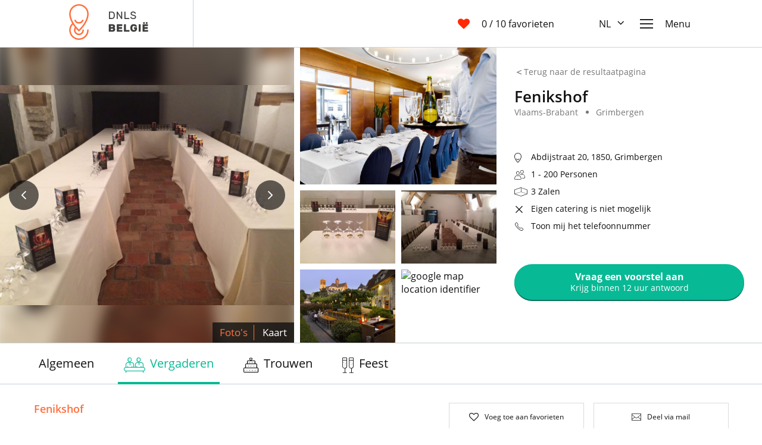

--- FILE ---
content_type: text/html; charset=utf-8
request_url: https://www.dnls.be/nl/locatie/fenikshof-grimbergen/vergaderen
body_size: 19783
content:
<!DOCTYPE html>
<html data-n-head-ssr data-n-head="">
  <head>
    <meta data-n-head="true" charset="utf-8"/><meta data-n-head="true" name="viewport" content="width=device-width, initial-scale=1"/><meta data-n-head="true" data-hid="description" name="description" content="Dé ideale feestlocatie voor elke gelegenheid. Of u nu op zoek bent naar een zaal regio Grimbergen voor uw huwelijk, communiefeest, lentefeest, babyborrel, personeelsfeest, familiefeest, vergadering, seminarie of barbecue, bij ons heeft u ontelbare mogelijkheden. Onze multifunctionele zalen zijn uitgerust met de modernste faciliteiten en ze zijn daarmee ook uitermate geschikt voor bedrijfsevents, meetings en business lunches. Er is de mogelijkheid om zalen te combineren en gebruik te maken van het prachtige terras met (speel)tuin.&amp;nbsp;Betaalbare gezelligheid aan de geklasseerde abdijsite van Grimbergen die ongetwijfeld tot de mooiste van Europa behoort en een parel is van ons patrimonium. Een schitterend decor voor al uw belangrijke momenten. Een&amp;nbsp;oase van groen en rust waar werken en genieten elkaar ontmoeten. Onze sterke punten zijn flexibiliteit, persoonlijke ontvangst, grote en gratis parking, prachtige ligging en&amp;nbsp;makkelijk bereikbaar."/><title data-n-head="true">Fenikshof - Vergaderen/Trouwen/Feest/Congres</title><link data-n-head="true" rel="icon" type="image/png" sizes="32x32" href="/favicon-32x32.png"/><link data-n-head="true" href="https://www.dnls.be/nl/locatie/fenikshof-grimbergen"/><script data-n-head="true" src="https://cdn.polyfill.io/v2/polyfill.js?features=default,Object.entries,Array.prototype.includes,Array.prototype.find,IntersectionObserver"></script><script data-n-head="true" src="https://browser.sentry-cdn.com/5.4.0/bundle.min.js"></script><link rel="preload" href="/_nuxt/manifest.70737f620243b29a863c.js" as="script"><link rel="preload" href="/_nuxt/vendor.fcb82d9ecb41880c37df.js" as="script"><link rel="preload" href="/_nuxt/app.38b5fcd579330f3fccc0.js" as="script"><link rel="preload" href="/_nuxt/layouts/default.287aa8d5902de7a413bb.js" as="script"><link rel="preload" href="/_nuxt/pages/locatie/_slug.c79fe04b460e90302fdf.js" as="script"><link rel="prefetch" href="/_nuxt/pages/index.027ddfc996b958d13535.js"><link rel="prefetch" href="/_nuxt/pages/faq/index.793238df97b16ccf4569.js"><link rel="prefetch" href="/_nuxt/pages/faq/_category/_id/_slug.f35273f625e114cbf491.js"><link rel="prefetch" href="/_nuxt/pages/faq/_category/index.d1c679f95f2b33b2d918.js"><link rel="prefetch" href="/_nuxt/pages/locaties.d39f50b685ad25598a5b.js"><link rel="prefetch" href="/_nuxt/pages/favorieten.0203a1ec17789d84671c.js"><link rel="prefetch" href="/_nuxt/pages/contact.a8b6da45f4cb0cc519bf.js"><link rel="prefetch" href="/_nuxt/pages/termsandconditions.954e07466ee605d92206.js"><link rel="prefetch" href="/_nuxt/pages/privacystatement.3115da32bb3a273dc415.js"><link rel="prefetch" href="/_nuxt/pages/impressum.1987ba4cf406ac8751f3.js"><link rel="prefetch" href="/_nuxt/pages/disclaimer.2c607593dbe982b992ca.js"><link rel="prefetch" href="/_nuxt/layouts/clean.8f8d785c8828e539bdae.js"><style data-vue-ssr-id="ad65789e:0">/*! normalize.css v7.0.0 | MIT License | github.com/necolas/normalize.css */html{line-height:1.15;-ms-text-size-adjust:100%;-webkit-text-size-adjust:100%}article,aside,footer,header,nav,section{display:block}h1{font-size:2em;margin:.67em 0}figcaption,figure,main{display:block}figure{margin:1em 40px}hr{-webkit-box-sizing:content-box;box-sizing:content-box;height:0;overflow:visible}pre{font-family:monospace,monospace;font-size:1em}a{background-color:transparent;-webkit-text-decoration-skip:objects}abbr[title]{border-bottom:none;text-decoration:underline;-webkit-text-decoration:underline dotted;text-decoration:underline dotted}b,strong{font-weight:inherit;font-weight:bolder}code,kbd,samp{font-family:monospace,monospace;font-size:1em}dfn{font-style:italic}mark{background-color:#ff0;color:#000}small{font-size:80%}sub,sup{font-size:75%;line-height:0;position:relative;vertical-align:baseline}sub{bottom:-.25em}sup{top:-.5em}audio,video{display:inline-block}audio:not([controls]){display:none;height:0}img{border-style:none}svg:not(:root){overflow:hidden}button,input,optgroup,select,textarea{font-family:sans-serif;font-size:100%;line-height:1.15;margin:0}button,input{overflow:visible}button,select{text-transform:none}[type=reset],[type=submit],button,html [type=button]{-webkit-appearance:button}[type=button]::-moz-focus-inner,[type=reset]::-moz-focus-inner,[type=submit]::-moz-focus-inner,button::-moz-focus-inner{border-style:none;padding:0}[type=button]:-moz-focusring,[type=reset]:-moz-focusring,[type=submit]:-moz-focusring,button:-moz-focusring{outline:1px dotted ButtonText}fieldset{padding:.35em .75em .625em}legend{-webkit-box-sizing:border-box;box-sizing:border-box;color:inherit;display:table;max-width:100%;padding:0;white-space:normal}progress{display:inline-block;vertical-align:baseline}textarea{overflow:auto}[type=checkbox],[type=radio]{-webkit-box-sizing:border-box;box-sizing:border-box;padding:0}[type=number]::-webkit-inner-spin-button,[type=number]::-webkit-outer-spin-button{height:auto}[type=search]{-webkit-appearance:textfield;outline-offset:-2px}[type=search]::-webkit-search-cancel-button,[type=search]::-webkit-search-decoration{-webkit-appearance:none}::-webkit-file-upload-button{-webkit-appearance:button;font:inherit}details,menu{display:block}summary{display:list-item}canvas{display:inline-block}[hidden],template{display:none}html{-webkit-box-sizing:border-box;box-sizing:border-box;overflow-y:scroll}*,:after,:before{-webkit-box-sizing:inherit;box-sizing:inherit}body,html{background:#fff}body{background-color:#fff;color:#101010;cursor:default;font-family:Open Sans,sans-serif;font-size:16px;font-weight:400;line-height:22.4px;margin:0}a{color:#ff713e;cursor:pointer;text-decoration:none}a:hover{color:#d96035;text-decoration:underline}@font-face{font-display:swap;font-family:Open Sans;font-style:normal;font-weight:300;src:local("Open Sans Light "),local("Open Sans-Light"),url(/_nuxt/fonts/open-sans-latin-300.60c8667.woff2) format("woff2"),url(/_nuxt/fonts/open-sans-latin-300.521d17b.woff) format("woff")}@font-face{font-display:swap;font-family:Open Sans;font-style:normal;font-weight:400;src:local("Open Sans Regular "),local("Open Sans-Regular"),url(/_nuxt/fonts/open-sans-latin-400.cffb686.woff2) format("woff2"),url(/_nuxt/fonts/open-sans-latin-400.bf2d078.woff) format("woff")}@font-face{font-display:swap;font-family:Open Sans;font-style:normal;font-weight:600;src:local("Open Sans SemiBold "),local("Open Sans-SemiBold"),url(/_nuxt/fonts/open-sans-latin-600.223a277.woff2) format("woff2"),url(/_nuxt/fonts/open-sans-latin-600.1cd5320.woff) format("woff")}@font-face{font-display:swap;font-family:Open Sans;font-style:normal;font-weight:700;src:local("Open Sans Bold "),local("Open Sans-Bold"),url(/_nuxt/fonts/open-sans-latin-700.d08c09f.woff2) format("woff2"),url(/_nuxt/fonts/open-sans-latin-700.623e320.woff) format("woff")}@font-face{font-display:swap;font-family:Rubik;font-style:normal;font-weight:400;src:local("Rubik Regular "),local("Rubik-Regular"),url(/_nuxt/fonts/rubik-latin-400.cebc4ea.woff2) format("woff2"),url(/_nuxt/fonts/rubik-latin-400.21d865a.woff) format("woff")}@font-face{font-display:swap;font-family:Rubik;font-style:normal;font-weight:500;src:local("Rubik Medium"),local("Rubik-Medium"),url(/_nuxt/fonts/rubik-latin-500.96c6954.woff2) format("woff2"),url(/_nuxt/fonts/rubik-latin-500.614d1a1.woff) format("woff")}.h1,h1{font-size:32px}.h1,.h2,h1,h2{font-weight:400}.h2,h2{font-size:29px}.h3,h3{font-size:26px}.h3,.h4,h3,h4{font-weight:400}.h4,h4{font-size:23px}.h5,h5{font-size:20px}.h5,.h6,h5,h6{font-weight:400}.h6,h6{font-size:18px}button,input,select,textarea{font-family:Open Sans,sans-serif}.list-unstyled{list-style:none;padding-left:0}.container{margin-left:auto;margin-right:auto;min-width:320px;padding-left:15px;padding-right:15px;max-width:100%;width:540px}@media (min-width:970px){.container{max-width:100%;width:720px}}@media (min-width:1170px){.container{max-width:100%;width:1140px}}.container-fluid{margin-left:auto;margin-right:auto;padding-left:15px;padding-right:15px;width:100%}@media (min-width:671px){.small-mobile-only{display:none}}@media (min-width:971px){.mobile-only{display:none}}@media (max-width:971px),(min-width:1170px){.tablet-only{display:none}}@media (max-width:1170px){.desktop-only{display:none}}@media (max-width:670px){.small-mobile-hidden{display:none}}@media (max-width:970px){.mobile-hidden{display:none}}@media (min-width:971px) and (max-width:1170px){.tablet-hidden{display:none}}@media (min-width:1170px){.desktop-hidden{display:none}}.full-width{width:100%}</style><style data-vue-ssr-id="39025b80:0">@font-face {
	font-family: "LsIcons";
	src: url("/_nuxt/7bd42218821d81c23846-LsIcons.woff2") format("woff2");
}

.ls-icon {
	line-height: 1;
}

.ls-icon:before {
	font-family: LsIcons !important;
	font-style: normal;
	font-weight: normal !important;
	vertical-align: top;
}

.ls-icon-angle-down-orange:before {
	content: "\F101";
}
.ls-icon-angle-down:before {
	content: "\F102";
}
.ls-icon-angle-left:before {
	content: "\F103";
}
.ls-icon-angle-right:before {
	content: "\F104";
}
.ls-icon-angle-up-orange:before {
	content: "\F105";
}
.ls-icon-angle-up:before {
	content: "\F106";
}
.ls-icon-arrow-left:before {
	content: "\F107";
}
.ls-icon-arrow-right:before {
	content: "\F108";
}
.ls-icon-buildings:before {
	content: "\F109";
}
.ls-icon-cake:before {
	content: "\F10A";
}
.ls-icon-calendar:before {
	content: "\F10B";
}
.ls-icon-check:before {
	content: "\F10C";
}
.ls-icon-close:before {
	content: "\F10D";
}
.ls-icon-congress:before {
	content: "\F10E";
}
.ls-icon-dnls-map-parking:before {
	content: "\F10F";
}
.ls-icon-dnls-map:before {
	content: "\F110";
}
.ls-icon-dnls:before {
	content: "\F111";
}
.ls-icon-dot:before {
	content: "\F112";
}
.ls-icon-drawing:before {
	content: "\F113";
}
.ls-icon-email:before {
	content: "\F114";
}
.ls-icon-envelop:before {
	content: "\F115";
}
.ls-icon-facebook:before {
	content: "\F116";
}
.ls-icon-heart-outline:before {
	content: "\F117";
}
.ls-icon-heart:before {
	content: "\F118";
}
.ls-icon-instagram:before {
	content: "\F119";
}
.ls-icon-list:before {
	content: "\F11A";
}
.ls-icon-magic-wand:before {
	content: "\F11B";
}
.ls-icon-map:before {
	content: "\F11C";
}
.ls-icon-meeting:before {
	content: "\F11D";
}
.ls-icon-menu:before {
	content: "\F11E";
}
.ls-icon-party-glass:before {
	content: "\F11F";
}
.ls-icon-party:before {
	content: "\F120";
}
.ls-icon-people-count:before {
	content: "\F121";
}
.ls-icon-photo-arrow:before {
	content: "\F122";
}
.ls-icon-rooms:before {
	content: "\F123";
}
.ls-icon-search:before {
	content: "\F124";
}
.ls-icon-sort-down:before {
	content: "\F125";
}
.ls-icon-telephone:before {
	content: "\F126";
}
.ls-icon-twitter:before {
	content: "\F127";
}
.ls-icon-world:before {
	content: "\F128";
}
</style><style data-vue-ssr-id="7d3fd85e:0">
.ls-layout {
  overflow-x: hidden;
  position: relative;
}
.ls-layout .ls-sidebar {
    position: absolute;
    top: 0;
    right: -300px;
}
@media (min-width: 970px) {
.ls-layout .ls-sidebar {
        right: -500px;
}
}
.ls-layout__page,
  .ls-layout .ls-sidebar {
    -webkit-transition: -webkit-transform 300ms ease-in-out;
    transition: -webkit-transform 300ms ease-in-out;
    transition: transform 300ms ease-in-out;
    transition: transform 300ms ease-in-out, -webkit-transform 300ms ease-in-out;
}
.ls-layout__main {
    position: relative;
}
.ls-layout--active .ls-layout__page,
  .ls-layout--active .ls-sidebar {
    -webkit-transform: translate(-300px);
            transform: translate(-300px);
}
@media (min-width: 970px) {
.ls-layout--active .ls-layout__page,
      .ls-layout--active .ls-sidebar {
        -webkit-transform: translate(-500px);
                transform: translate(-500px);
}
}
.ls-layout--active .ls-layout__main::before {
    background: rgba(0, 0, 0, .2);
    content: '';
    z-index: 1000;
    position: absolute;
    top: 0;
    right: 0;
    bottom: 0;
    left: 0;
}
</style><style data-vue-ssr-id="2b781118:0">
.ls-navbar {
  background: #fff;
  border-bottom: 1px solid #cdd4d7;
  height: 80px;
}
.ls-navbar__flex {
    display: -webkit-box;
    display: -ms-flexbox;
    display: flex;
    height: 100%;
}
.ls-navbar__brand {
    -webkit-box-align: center;
        -ms-flex-align: center;
            align-items: center;
    border-right: 1px solid #cdd4d7;
    display: -webkit-box;
    display: -ms-flexbox;
    display: flex;
    width: 240px;
}
.ls-navbar__brand img {
      height: 60px;
      width: 195px;
}
.ls-navbar .spacer {
    -webkit-box-flex: 1;
        -ms-flex: 1;
            flex: 1;
}
@media (max-width: 970px) {
.ls-navbar {
      border-bottom: 1px solid lightgrey;
}
.ls-navbar__brand {
        border: none;
}
.ls-navbar__brand img {
          margin-left: 20px;
}
}
@media (max-width: 500px) {
.ls-navbar__brand img {
      margin-left: 0;
      width: 120px;
}
.ls-navbar .ls-navbar-favorites {
      margin-left: 10px;
      margin-right: 0;
}
}
</style><style data-vue-ssr-id="3a042d88:0">
.ls-navbar-favorites {
  -webkit-box-align: center;
      -ms-flex-align: center;
          align-items: center;
  display: -webkit-box;
  display: -ms-flexbox;
  display: flex;
  -webkit-box-flex: 1;
      -ms-flex-positive: 1;
          flex-grow: 1;
  -webkit-box-pack: end;
      -ms-flex-pack: end;
          justify-content: flex-end;
  margin-right: 50px;
}
.ls-navbar-favorites a {
    -webkit-box-align: center;
        -ms-flex-align: center;
            align-items: center;
    display: -webkit-box;
    display: -ms-flexbox;
    display: flex;
    -webkit-box-pack: end;
        -ms-flex-pack: end;
            justify-content: flex-end;
}
.ls-navbar-favorites a:hover {
      text-decoration: none;
}
.ls-navbar-favorites__icon {
    color: #ff2a00;
    margin-right: 20px;
}
.ls-navbar-favorites__icon .ls-icon {
      font-size: 20px;
      line-height: 22.4px;
}
.ls-navbar-favorites__label {
    color: #101010;
    text-decoration: none;
}
@media (max-width: 520px) {
.ls-navbar-favorites__label span {
        display: none;
}
}
@media (max-width: 520px) {
.ls-navbar-favorites {
      margin-right: 15px;
}
.ls-navbar-favorites__icon {
        margin-right: 5px;
}
}
</style><style data-vue-ssr-id="7aa55170:0">
.ls-icon {
  cursor: inherit;
  display: inline-block;
  font-size: 16px;
  -webkit-user-select: none;
     -moz-user-select: none;
      -ms-user-select: none;
          user-select: none;
  vertical-align: middle;
}
</style><style data-vue-ssr-id="3d6520fb:0">
.ls-lang-pick {
  margin: 0 25px;
  position: relative;
  -webkit-box-align: center;
      -ms-flex-align: center;
          align-items: center;
  display: -webkit-box;
  display: -ms-flexbox;
  display: flex;
  -webkit-box-pack: center;
      -ms-flex-pack: center;
          justify-content: center;
}
.ls-lang-pick__toggle-button {
    cursor: pointer;
}
.ls-lang-pick__toggle-button span {
      margin-right: 8px;
}
.ls-lang-pick__options {
    -webkit-box-orient: vertical;
    -webkit-box-direction: normal;
        -ms-flex-flow: column nowrap;
            flex-flow: column nowrap;
    z-index: 10000;
    -webkit-box-align: stretch;
        -ms-flex-align: stretch;
            align-items: stretch;
    display: -webkit-box;
    display: -ms-flexbox;
    display: flex;
    -webkit-box-pack: center;
        -ms-flex-pack: center;
            justify-content: center;
    position: absolute;
    top: 100%;
    left: -10px;
}
.ls-lang-pick__option {
    background: white;
    color: #101010;
    padding: 10px;
    -webkit-box-align: stretch;
        -ms-flex-align: stretch;
            align-items: stretch;
    display: -webkit-box;
    display: -ms-flexbox;
    display: flex;
    -webkit-box-pack: center;
        -ms-flex-pack: center;
            justify-content: center;
}
.ls-lang-pick__option img {
      display: inline-block;
      height: 24px;
      margin-right: 5px;
}
.ls-lang-pick__option:hover {
      background: #e1e5e7;
      color: #101010;
      text-decoration: none;
}
.ls-lang-pick__option--active {
      background: #08b995;
      color: #fff;
}
.ls-lang-pick__option--active:hover {
        background: #08b995;
        color: #fff;
}
@media (max-width: 420px) {
.ls-lang-pick {
      margin: 0 10px;
}
}
</style><style data-vue-ssr-id="65a41082:0">
.ls-navbar-slideout {
  -webkit-box-align: center;
      -ms-flex-align: center;
          align-items: center;
  display: -webkit-box;
  display: -ms-flexbox;
  display: flex;
}
.ls-navbar-slideout__toggle {
    -webkit-box-align: center;
        -ms-flex-align: center;
            align-items: center;
    color: #101010;
    display: -webkit-box;
    display: -ms-flexbox;
    display: flex;
    margin-right: 35px;
    text-decoration: none;
}
.ls-navbar-slideout__toggle:hover {
      color: #101010;
      text-decoration: none;
}
.ls-navbar-slideout__toggle .ls-icon {
      font-size: 22px;
      margin-right: 20px;
}
.ls-navbar-slideout__toggle__label {
      font-size: 16px;
}
@media (max-width: 970px) {
.ls-navbar-slideout__toggle {
      margin: 0;
      margin-left: 20px;
}
.ls-navbar-slideout__toggle-label {
        display: none;
}
}
</style><style data-vue-ssr-id="22c611d4:0">
.version-toggle {
  color: rgba(16, 16, 16, .25);
  cursor: pointer;
  font-size: 12px;
  -webkit-transition: color 250ms ease-in-out;
  transition: color 250ms ease-in-out;
  position: absolute;
  top: 10px;
  right: 10px;
}
.version-toggle:hover {
    color: #08b995;
}
.ls-detailpage--versionA {
  -webkit-box-align: stretch;
      -ms-flex-align: stretch;
          align-items: stretch;
  display: -webkit-box;
  display: -ms-flexbox;
  display: flex;
  -webkit-box-pack: center;
      -ms-flex-pack: center;
          justify-content: center;
}
.ls-detailpage--versionA .ls-detailpage__content {
    margin-right: 29px;
    max-width: 668px;
    width: 60%;
}
.ls-detailpage--versionA .ls-detailpage__sidebar {
    max-width: 470px;
    width: calc(40% - 29px);
}
@media (max-width: 969px) {
.ls-detailpage--versionA {
      -webkit-box-orient: vertical;
      -webkit-box-direction: normal;
          -ms-flex-flow: column nowrap;
              flex-flow: column nowrap;
}
.ls-detailpage--versionA .ls-detailpage__content {
        max-width: 970px;
        width: 100%;
}
.ls-detailpage--versionA .ls-detailpage__sidebar {
        max-width: 970px;
        width: 100%;
}
}
</style><style data-vue-ssr-id="993b0560:0">
.ls-header {
  display: -webkit-box;
  display: -ms-flexbox;
  display: flex;
  -webkit-box-orient: horizontal;
  -webkit-box-direction: normal;
      -ms-flex-flow: row nowrap;
          flex-flow: row nowrap;
  height: 496px;
}
@media (max-width: 970px) {
.ls-header {
      -webkit-box-orient: vertical;
      -webkit-box-direction: normal;
          -ms-flex-flow: column nowrap;
              flex-flow: column nowrap;
      height: auto;
}
}
@media (min-width: 1500px) {
.ls-header {
      height: 33vw;
}
}
.ls-detailpage--versionA .ls-header {
  -webkit-box-orient: vertical;
  -webkit-box-direction: normal;
      -ms-flex-flow: column nowrap;
          flex-flow: column nowrap;
  height: auto;
}
.ls-detailpage--versionA .ls-header__aside {
    -webkit-box-ordinal-group: 1;
        -ms-flex-order: 0;
            order: 0;
}
.ls-detailpage--versionA .ls-header__gallery {
    -webkit-box-ordinal-group: 2;
        -ms-flex-order: 1;
            order: 1;
}
</style><style data-vue-ssr-id="6f1d75f8:0">
.ls-back-to-results {
  color: #767676;
  cursor: pointer;
  font-size: 14px;
}
.ls-back-to-results .ls-icon {
    -webkit-transform: scale(1.1, 0.5) rotate(180deg);
            transform: scale(1.1, 0.5) rotate(180deg);
    position: relative;
    top: -1px;
    right: 0;
    bottom: 0;
    left: 0;
}
@media (max-width: 970px) {
.ls-back-to-results {
    height: 41px;
    line-height: 41px;
}
.ls-back-to-results .ls-icon {
      margin-left: 15px;
}
}
.ls-detailpage--versionA .ls-back-to-results {
  display: block;
  margin: 100px 0 12px;
}
</style><style data-vue-ssr-id="76837223:0">
.ls-header-gallery {
  display: -webkit-box;
  display: -ms-flexbox;
  display: flex;
  -webkit-box-flex: 1;
      -ms-flex: 1 calc(100% - 372px);
          flex: 1 calc(100% - 372px);
  -webkit-box-orient: horizontal;
  -webkit-box-direction: normal;
      -ms-flex-flow: row wrap;
          flex-flow: row wrap;
  height: 100%;
}
.ls-header-gallery__360 {
    -webkit-box-flex: 1;
        -ms-flex-positive: 1;
            flex-grow: 1;
    height: 100%;
    min-height: 350px;
    overflow: hidden;
    position: relative;
}
.ls-header-gallery__360 iframe {
      border: 0;
      height: 103%;
      position: relative;
      width: 100%;
      position: absolute;
      top: 0;
      right: 0;
      bottom: 0;
      left: 0;
}
.ls-header-gallery__video {
    background: #000;
    -webkit-box-flex: 1;
        -ms-flex-positive: 1;
            flex-grow: 1;
    height: 100%;
    min-height: 350px;
    position: relative;
}
.ls-header-gallery__video iframe {
      border: 0;
      height: calc(100% - 50px);
      position: relative;
      width: 100%;
      position: absolute;
      top: 0;
      right: 0;
      bottom: 0;
      left: 0;
}
.ls-header-gallery__big {
    display: -webkit-box;
    display: -ms-flexbox;
    display: flex;
    -webkit-box-orient: vertical;
    -webkit-box-direction: normal;
        -ms-flex-flow: column nowrap;
            flex-flow: column nowrap;
    -webkit-box-flex: 1;
        -ms-flex-positive: 1;
            flex-grow: 1;
    height: 100%;
    -webkit-box-pack: center;
        -ms-flex-pack: center;
            justify-content: center;
    overflow: hidden;
    position: relative;
}
.ls-header-gallery__big figure {
      filter: url('data:image/svg+xml;charset=utf-8,<svg xmlns="http://www.w3.org/2000/svg"><filter id="filter"><feGaussianBlur stdDeviation="10" /></filter></svg>#filter');
      -webkit-filter: blur(10px);
              filter: blur(10px);
      position: absolute;
      top: -10%;
      right: -10%;
      bottom: -10%;
      left: -10%;
}
.ls-header-gallery__big figure img {
        background: center no-repeat;
        height: 100%;
        width: 100%;
}
.ls-header-gallery__big-img {
      cursor: pointer;
      position: absolute;
      height: 100%;
      width: 100%;
}
.ls-header-gallery__big-img .sharp-img {
        -o-object-fit: contain;
           object-fit: contain;
        height: 100%;
        width: 100%;
}
.ls-header-gallery__big-buttons {
      -webkit-box-align: center;
          -ms-flex-align: center;
              align-items: center;
      color: white;
      display: -webkit-box;
      display: -ms-flexbox;
      display: flex;
      -webkit-box-pack: justify;
          -ms-flex-pack: justify;
              justify-content: space-between;
      position: absolute;
      width: 100%;
}
.ls-header-gallery__big-buttons-button {
        -webkit-box-align: center;
            -ms-flex-align: center;
                align-items: center;
        background: rgba(0, 0, 0, .6);
        border-radius: 25px;
        cursor: pointer;
        display: -webkit-box;
        display: -ms-flexbox;
        display: flex;
        -webkit-box-pack: center;
            -ms-flex-pack: center;
                justify-content: center;
        margin: 15px;
        height: 50px;
        width: 50px;
}
.ls-header-gallery__big-buttons-button:first-child {
          -webkit-transform: rotate(180deg);
                  transform: rotate(180deg);
}
.ls-header-gallery__big-list-item {
    position: absolute;
    top: 0;
    right: 0;
    bottom: 0;
    left: 0;
}
.ls-header-gallery .list-enter-active,
  .ls-header-gallery .list-leave-active {
    -webkit-transition: all 1s ease-in;
    transition: all 1s ease-in;
}
.ls-header-gallery .list-enter,
  .ls-header-gallery .list-leave-to {
    opacity: 0;
}
.ls-header-gallery__small {
    -webkit-box-sizing: content-box;
            box-sizing: content-box;
    display: -webkit-box;
    display: -ms-flexbox;
    display: flex;
    -webkit-box-orient: horizontal;
    -webkit-box-direction: normal;
        -ms-flex-flow: row wrap;
            flex-flow: row wrap;
    -webkit-box-pack: justify;
        -ms-flex-pack: justify;
            justify-content: space-between;
    margin-left: 10px;
    max-width: 500px;
    min-width: 300px;
    width: calc(100px + 18vw);
}
.ls-header-gallery__small-big {
      background-position: center center;
      background-size: cover;
      cursor: pointer;
      overflow: hidden;
      height: 230px;
      width: 100%;
}
.ls-header-gallery__small-four {
      background-size: cover;
      -webkit-box-sizing: border-box;
              box-sizing: border-box;
      cursor: pointer;
      margin-top: 10px;
      overflow: hidden;
      height: calc(50% - 125px);
      width: calc(50% - 5px);
}
.ls-header-gallery__small-map {
      margin-top: 10px;
      height: calc(50% - 125px);
      width: calc(50% - 5px);
}
.ls-header-gallery__small-map img {
        width: 100%;
        height: 100%;
}
.ls-header-gallery .only-display-tablet {
    display: none;
}
@media (max-width: 1170px) {
.ls-header-gallery {
    -webkit-box-orient: vertical;
    -webkit-box-direction: normal;
        -ms-flex-flow: column nowrap;
            flex-flow: column nowrap;
}
.ls-header-gallery__big {
      height: 367px;
}
.ls-header-gallery__small {
      display: none;
}
}
@media (min-width: 970px) and (max-width: 1170px) {
.ls-header-gallery .only-display-tablet {
    display: block;
}
}
.ls-detailpage--versionA .ls-header-gallery {
  -webkit-box-flex: initial;
      -ms-flex: initial;
          flex: initial;
  height: auto;
}
.ls-detailpage--versionA .ls-header-gallery__big {
    height: 356px;
    width: 100%;
}
.ls-detailpage--versionA .ls-header-gallery .only-display-tablet {
    display: block;
}
.ls-detailpage--versionA .ls-header-gallery__small {
    display: none;
}
</style><style data-vue-ssr-id="185301bd:0">
.ls-change-main-gallery {
  display: -webkit-box;
  display: -ms-flexbox;
  display: flex;
  position: absolute;
  right: 0;
  bottom: 0;
}
.ls-change-main-gallery__button {
    -webkit-box-align: center;
        -ms-flex-align: center;
            align-items: center;
    background: rgba(16, 16, 16, .8);
    color: #fff;
    font-size: 17px;
    line-height: 26px;
    padding: 2px 0;
    text-align: center;
    text-transform: capitalize;
}
.ls-change-main-gallery__button div {
      border-right: 1px solid #fff;
      margin: 2px;
      padding: 0 10px;
}
.ls-change-main-gallery__button.is-active {
      color: #ff713e;
}
.ls-change-main-gallery__button.is-active div {
      border-right: 1px solid #ff713e;
}
.ls-change-main-gallery__button:last-child div {
      border: 0;
}
.ls-change-main-gallery__button:hover {
      color: #ff713e;
      cursor: pointer;
}
@media (max-width: 670px) {
.ls-change-main-gallery {
      width: 100%;
      position: absolute;
      right: 0;
      bottom: 0;
      left: 0;
}
.ls-change-main-gallery__button {
        -webkit-box-flex: 1;
            -ms-flex-positive: 1;
                flex-grow: 1;
}
.ls-change-main-gallery__button + .ls-change-main-gallery__button {
          margin-left: 5px;
}
}
</style><style data-vue-ssr-id="0b4304fa:0">
.ls-gallery-carousel {
  margin-top: 6px;
  position: relative;
}
.ls-gallery-carousel__content {
    display: -webkit-box;
    display: -ms-flexbox;
    display: flex;
}
.ls-gallery-carousel__content figure {
      -webkit-box-flex: 1;
          -ms-flex: 1 25%;
              flex: 1 25%;
      margin: 0;
      max-height: 81px;
      overflow: hidden;
      padding: 0;
}
.ls-gallery-carousel__content figure img {
        cursor: pointer;
        display: block;
        max-width: 100%;
}
.ls-gallery-carousel__content figure + figure {
        margin-left: 6px;
}
.ls-gallery-carousel__thumbs-5 .ls-gallery-carousel__content figure {
    -ms-flex-preferred-size: 20%;
        flex-basis: 20%;
}
.ls-gallery-carousel__controls .ls-gallery-carousel__control {
    -webkit-box-align: center;
        -ms-flex-align: center;
            align-items: center;
    background: rgba(0, 0, 0, .6);
    border-radius: 50%;
    color: #fff;
    display: -webkit-box;
    display: -ms-flexbox;
    display: flex;
    font-size: 24px;
    -webkit-box-pack: center;
        -ms-flex-pack: center;
            justify-content: center;
    margin-top: -25px;
    text-decoration: none;
    -webkit-user-select: none;
       -moz-user-select: none;
        -ms-user-select: none;
            user-select: none;
    height: 50px;
    width: 50px;
    position: absolute;
    top: 50%;
}
.ls-gallery-carousel__controls .ls-gallery-carousel__control.is-prev {
      left: 10px;
}
.ls-gallery-carousel__controls .ls-gallery-carousel__control.is-next {
      right: 10px;
}
</style><style data-vue-ssr-id="f48faae4:0">
.ls-header-aside {
  display: -webkit-box;
  display: -ms-flexbox;
  display: flex;
  -webkit-box-orient: vertical;
  -webkit-box-direction: normal;
      -ms-flex-flow: column nowrap;
          flex-flow: column nowrap;
  padding: 30px;
  width: 480px;
}
.ls-header-aside h1 {
    font-size: 26px;
    font-weight: 600;
    line-height: 26px;
    margin-bottom: 3px;
}
.ls-header-aside__bottom-wrapper {
    display: -webkit-box;
    display: -ms-flexbox;
    display: flex;
    -webkit-box-orient: vertical;
    -webkit-box-direction: normal;
        -ms-flex-flow: column nowrap;
            flex-flow: column nowrap;
    -webkit-box-flex: 1;
        -ms-flex-positive: 1;
            flex-grow: 1;
    -ms-flex-pack: distribute;
        justify-content: space-around;
    margin: 31px 0 24px 0;
}
.ls-header-aside__bottom-wrapper .spacer {
      -webkit-box-flex: 1;
          -ms-flex-positive: 1;
              flex-grow: 1;
}
@media (max-width: 970px) {
.ls-header-aside {
      width: inherit;
}
}
.ls-detailpage--versionA .ls-header-aside {
  padding: 0;
}
</style><style data-vue-ssr-id="22eae3bc:0">
.ls-location-bullets ul {
  display: block;
  height: 25px;
  margin: 0;
  padding: 0;
}
.ls-location-bullets ul li {
    color: #767676;
    float: left;
    font-size: 14px;
    margin-left: 30px;
}
.ls-location-bullets ul li:first-child {
      list-style-type: none;
      margin-left: 0;
}
.ls-location-bullets-tags {
  color: #d8d8d8;
  font-size: 12px;
  margin-top: 1px;
}
.ls-location-bullets-tags-tag {
    border: 1px solid #d8d8d8;
    display: inline-block;
    margin-right: 10px;
    overflow: hidden;
    padding: 2px 10px;
    text-align: center;
    text-overflow: ellipsis;
    text-transform: uppercase;
    white-space: nowrap;
    width: 152px;
}
</style><style data-vue-ssr-id="8ffdc558:0">
.ls-header-aside-assets {
  display: -webkit-box;
  display: -ms-flexbox;
  display: flex;
  -webkit-box-orient: horizontal;
  -webkit-box-direction: normal;
      -ms-flex-flow: row wrap;
          flex-flow: row wrap;
  font-size: 14px;
  margin: 0 0 10px 0;
}
.ls-header-aside-assets .phone:hover {
    cursor: pointer;
    text-decoration: underline;
}
.ls-header-aside-assets .showPhone {
    -webkit-box-align: center;
        -ms-flex-align: center;
            align-items: center;
    border: 1px solid black;
    display: -webkit-box;
    display: -ms-flexbox;
    display: flex;
    -webkit-box-orient: vertical;
    -webkit-box-direction: normal;
        -ms-flex-flow: column nowrap;
            flex-flow: column nowrap;
    -ms-flex-pack: distribute;
        justify-content: space-around;
    margin-bottom: 7px;
    overflow: hidden;
    padding: 0 30px 0 30px;
}
.ls-header-aside-assets .showPhone p {
      text-align: center;
}
.ls-header-aside-assets .showPhone-enter,
  .ls-header-aside-assets .showPhone-leave-to {
    height: 0;
    opacity: 0;
}
.ls-header-aside-assets .showPhone-enter-active,
  .ls-header-aside-assets .showPhone-leave-active {
    -webkit-transition: all 0.3s linear;
    transition: all 0.3s linear;
}
.ls-header-aside-assets .showPhone-enter-to,
  .ls-header-aside-assets .showPhone-leave {
    height: 110px;
    opacity: 1;
}
.ls-header-aside-assets dt {
    -webkit-box-flex: 0;
        -ms-flex: 0 28px;
            flex: 0 28px;
    margin-bottom: 7px;
}
.ls-header-aside-assets dd {
    -webkit-box-flex: 1;
        -ms-flex: 1 calc(100% - 28px);
            flex: 1 calc(100% - 28px);
    margin: 0;
}
.ls-header-aside-assets.inline {
    -webkit-box-orient: horizontal;
    -webkit-box-direction: normal;
        -ms-flex-flow: row nowrap;
            flex-flow: row nowrap;
}
.ls-header-aside-assets.inline dt {
      -webkit-box-flex: inherit;
          -ms-flex: inherit;
              flex: inherit;
      margin-right: 8px;
}
.ls-header-aside-assets.inline dd {
      -webkit-box-flex: 1;
          -ms-flex: 1 calc(33% - 24px);
              flex: 1 calc(33% - 24px);
}
</style><style data-vue-ssr-id="668d0c68:0">
.ls-cta {
  background-color: #08b995;
  border: 0;
  border-radius: 4px;
  -webkit-box-shadow: 0 2px 0 0 #08725d;
          box-shadow: 0 2px 0 0 #08725d;
  color: white;
  cursor: pointer;
  width: 100%;
}
.ls-cta.rounded-borders {
    border-radius: 100px;
}
.ls-cta.h70 {
    height: 70px;
}
.ls-cta.h60 {
    height: 60px;
}
.ls-cta.mobile-design-sticky {
    bottom: 20px;
    left: 20px;
    position: fixed;
    -webkit-transition: opacity 0.7s;
    transition: opacity 0.7s;
    height: 50px;
    width: calc(100% - 40px);
}
@media (max-width: 970px) {
.ls-cta.mobile-design-sticky.remove {
        opacity: 0;
}
}
.ls-cta p {
    font-size: 14px;
    margin: 2px;
}
.ls-cta p:first-child {
      font-size: 16px;
      font-weight: bold;
}
.ls-cta.margin-bottom-10 {
    margin-bottom: 10px;
}
</style><style data-vue-ssr-id="2b57ab94:0">
.ls-content-tabs {
  border-bottom: 1px solid #c6ced3;
  border-top: 1px solid #c6ced3;
  height: 70px;
}
.ls-content-tabs__container {
    margin: 0 auto;
    max-width: 1170px;
}
@media (max-width: 1169px) {
.ls-content-tabs__container {
        padding: 0 15px;
}
}
.ls-content-tabs__list {
    display: -webkit-box;
    display: -ms-flexbox;
    display: flex;
    list-style: none;
    margin: 0;
    padding: 0;
}
.ls-content-tabs__item a {
    color: #101010;
    display: block;
    line-height: 60px;
    padding: 4px 10px;
}
.ls-content-tabs__item a h2 {
      display: inline;
      font-size: 20px;
      margin: 0;
}
@media (max-width: 1169px) {
.ls-content-tabs__item a h2 {
          font-size: 16px;
}
}
.ls-content-tabs__item a .ls-icon {
      font-size: 26px;
      margin-right: 8px;
}
@media (max-width: 1169px) {
.ls-content-tabs__item a .ls-icon {
          font-size: 22px;
          margin-right: 4px;
}
}
.ls-content-tabs__item a:hover {
      color: #08b995;
      text-decoration: none;
}
.ls-content-tabs__item a.nuxt-link-exact-active {
      border-bottom: 4px solid #08b995;
      color: #08b995;
      padding-bottom: 0;
}
.ls-content-tabs__item + .ls-content-tabs__item {
    margin-left: 30px;
}
@media (max-width: 1184px) {
.ls-info-links-bar__box {
    max-width: 970px;
}
.ls-info-links-bar__box-occasion {
      cursor: pointer;
}
}
.ls-detailpage--versionA .ls-content-tabs {
  border: 1px solid #c6ced3;
}
</style><style data-vue-ssr-id="62cad8f9:0">
.ls-content {
  margin: 0 auto;
  padding-bottom: 74px;
  -webkit-box-align: stretch;
      -ms-flex-align: stretch;
          align-items: stretch;
  display: -webkit-box;
  display: -ms-flexbox;
  display: flex;
  -webkit-box-pack: center;
      -ms-flex-pack: center;
          justify-content: center;
}
.ls-content__main {
    margin-left: 10px;
    width: 668px;
}
@media (max-width: 970px) {
.ls-content__main {
        margin-left: 0;
}
}
.ls-content__main > div {
      border-bottom: 1px solid #cdd4d7;
      padding-bottom: 30px;
      padding-top: 30px;
}
.ls-content__main > div:last-child {
      border-top: 0;
}
.ls-content__aside {
    display: block;
    -webkit-box-flex: 1;
        -ms-flex-positive: 1;
            flex-grow: 1;
    margin: 31px 10px 0 29px;
    max-width: 470px;
}
.ls-content__aside-two-buttons {
      display: -webkit-box;
      display: -ms-flexbox;
      display: flex;
      -webkit-box-orient: horizontal;
      -webkit-box-direction: normal;
          -ms-flex-flow: row nowrap;
              flex-flow: row nowrap;
      -webkit-box-pack: justify;
          -ms-flex-pack: justify;
              justify-content: space-between;
}
.ls-content__aside-two-buttons > div {
        -webkit-box-flex: 1;
            -ms-flex-positive: 1;
                flex-grow: 1;
}
.ls-content__aside-two-buttons > div:first-child {
          margin-right: 16px;
}
.ls-content__aside .only-with-sticky {
      display: none;
}
.ls-content__aside .sticky {
      position: fixed;
}
.ls-content__aside .sticky .only-with-sticky {
        display: block;
}
@media (max-width: 969px) {
.ls-content__aside {
        display: none;
}
}
@media (max-width: 1170px) {
.ls-content {
    padding: 0 15px;
    width: 100%;
}
.ls-content__main {
      width: calc(100% - 520px);
}
.ls-content__aside-two-buttons {
      -webkit-box-orient: vertical;
      -webkit-box-direction: normal;
          -ms-flex-flow: column nowrap;
              flex-flow: column nowrap;
}
.ls-content__aside-two-buttons > a,
      .ls-content__aside-two-buttons div:first-child {
        margin-bottom: 10px;
        margin-right: 0;
}
.ls-content__aside .sticky {
      position: fixed;
      top: 20px;
      right: 20px;
}
}
@media (max-width: 970px) {
.ls-content {
    -webkit-box-orient: vertical;
    -webkit-box-direction: normal;
        -ms-flex-flow: column nowrap;
            flex-flow: column nowrap;
    width: 100%;
}
.ls-content__main {
      padding: 0 0 30px;
      width: 100%;
}
.ls-content .sticky {
      position: relative;
      top: auto;
      top: initial;
      width: auto;
      width: initial;
}
}
.ls-detailpage--versionA .ls-content {
  padding-bottom: 0;
}
.ls-detailpage--versionA .ls-content__main {
  margin-left: 0;
}
@media (max-width: 969px) {
.ls-detailpage--versionA .versionA-not-mobile {
    display: none;
}
}
</style><style data-vue-ssr-id="ff2339de:0">
.ls-content-general {
  padding: 30px 0;
  width: 100%;
}
.ls-content-general h2 {
    color: #fc5a30;
    margin-top: 0;
}
.ls-content-general__featurelist {
    max-width: 551px;
    width: 100%;
}
.ls-content-general__featurelist div {
      display: inline-block;
      font-size: 14px;
      width: 183px;
}
.ls-content-general__featurelist .ls-icon {
      color: #08b995;
      margin-right: 9px;
}
.ls-content-general__description {
    margin-top: 20px;
}
@media (max-width: 970px) {
.ls-content-general {
    width: 100%;
}
.ls-content-general__featurelist {
      display: -webkit-box;
      display: -ms-flexbox;
      display: flex;
      -webkit-box-orient: vertical;
      -webkit-box-direction: normal;
          -ms-flex-flow: column nowrap;
              flex-flow: column nowrap;
      width: 100%;
}
}
</style><style data-vue-ssr-id="07edbe8e:0">
.ls-content-general-title {
  color: #ff713e;
  font-size: 18px;
  font-weight: 600;
  margin: 0 0 30px;
}
</style><style data-vue-ssr-id="63446b10:0">
.ls-rooms__overflow {
  max-width: 90vw;
  overflow-x: auto;
}
.ls-rooms__overflow::-webkit-scrollbar {
    background: #dedede;
    border-radius: 5px;
    height: 10px;
    width: 8px;
}
.ls-rooms__overflow::-webkit-scrollbar-thumb {
    background: #ff713e;
}
.ls-rooms table {
  border-collapse: collapse;
  border-spacing: 0;
  min-width: 100%;
}
.ls-rooms table th,
  .ls-rooms table td {
    padding: 6px 8px 6px 0;
}
.ls-rooms table thead th {
    font-size: 15px;
    text-align: right;
    white-space: nowrap;
}
.ls-rooms table thead th:last-of-type {
      padding-right: 0;
}
.ls-rooms table tbody th {
    font-weight: normal;
    min-width: 150px;
    text-align: left;
}
.ls-rooms table tbody td {
    text-align: right;
}
.ls-rooms table tbody td:last-of-type {
      padding-right: 0;
}
</style><style data-vue-ssr-id="c3e439ae:0">
.ls-content-reviews .recensies-section {
  display: -webkit-box !important;
  display: -ms-flexbox !important;
  display: flex !important;
  -webkit-box-orient: horizontal;
  -webkit-box-direction: normal;
      -ms-flex-flow: row wrap;
          flex-flow: row wrap;
  -webkit-box-pack: justify;
      -ms-flex-pack: justify;
          justify-content: space-between;
}
.ls-content-reviews .recensies-section > a {
    height: 35px;
    -webkit-box-ordinal-group: 3;
        -ms-flex-order: 2;
            order: 2;
}
.ls-content-reviews .recensies-section .orange {
    color: #ff713e;
    display: inline-block;
    font-size: 16px;
    margin-top: 0;
    -webkit-box-ordinal-group: 2;
        -ms-flex-order: 1;
            order: 1;
}
.ls-content-reviews .recensies-section table {
    -webkit-box-ordinal-group: 4;
        -ms-flex-order: 3;
            order: 3;
}
.ls-content-reviews .recensies-section .col-md-12 {
    font-size: 16px;
    font-weight: bold;
    margin: auto;
    -webkit-box-ordinal-group: 5;
        -ms-flex-order: 4;
            order: 4;
}
.ls-content-reviews .recensies-section .col-md-12 a {
      color: black;
}
.ls-content-reviews .recensies-section tbody {
    display: -webkit-box;
    display: -ms-flexbox;
    display: flex;
    -webkit-box-orient: vertical;
    -webkit-box-direction: normal;
        -ms-flex-flow: column nowrap;
            flex-flow: column nowrap;
}
.ls-content-reviews .recensies-section tr {
    display: -webkit-box;
    display: -ms-flexbox;
    display: flex;
    -webkit-box-orient: horizontal;
    -webkit-box-direction: normal;
        -ms-flex-flow: row wrap;
            flex-flow: row wrap;
    margin-bottom: 55px;
    width: 100%;
}
.ls-content-reviews .recensies-section tr .hidden h2 {
      display: none;
}
.ls-content-reviews .recensies-section tr td:first-child {
      -webkit-box-flex: 1;
          -ms-flex-positive: 1;
              flex-grow: 1;
      height: 50px;
      -webkit-box-ordinal-group: 2;
          -ms-flex-order: 1;
              order: 1;
}
.ls-content-reviews .recensies-section tr td:nth-child(2) {
      -ms-flex-preferred-size: 100%;
          flex-basis: 100%;
      margin: 5px 0 0 0;
      -webkit-box-ordinal-group: 4;
          -ms-flex-order: 3;
              order: 3;
}
.ls-content-reviews .recensies-section tr td:nth-child(2) h4 {
        color: #ff713e;
        display: block;
        font-size: 18px;
        margin: 0;
        margin-bottom: 15px;
}
.ls-content-reviews .recensies-section tr td:nth-child(3) {
      -webkit-box-ordinal-group: 3;
          -ms-flex-order: 2;
              order: 2;
      vertical-align: inherit;
}
.ls-content-reviews .recensies-section tr td:nth-child(3) h2 {
        font-family: "Rubik", sans-serif;
        font-size: 26px;
        font-weight: 400;
        margin: 0;
}
.ls-content-reviews .recensies-section tr:last-child {
      margin-bottom: 10px;
}
.ls-content-reviews .recensies-section .glyphicon-menu-down::before {
    background-image: url([data-uri]);
    content: "";
    height: 16px;
    width: 16px;
}
.ls-content-reviews .hidden-sm {
  display: none !important;
}
.ls-content-reviews .text-center {
  border: 1px solid #dbdbdb;
  border-radius: 20px;
  display: -webkit-box;
  display: -ms-flexbox;
  display: flex;
  -webkit-box-orient: vertical;
  -webkit-box-direction: normal;
      -ms-flex-flow: column nowrap;
          flex-flow: column nowrap;
  height: 40px !important;
  -webkit-box-pack: center;
      -ms-flex-pack: center;
          justify-content: center;
  padding: 0 22px;
}
.ls-content-reviews .text-center a {
    color: #101010;
}
.ls-content-reviews h4.orange {
  font-size: 16px;
}
.ls-content-reviews h4.orange strong {
    color: #101010;
    font-weight: 400;
}
</style><style data-vue-ssr-id="e38e8d16:0">
.ls-aside-two-buttons {
  display: -webkit-box;
  display: -ms-flexbox;
  display: flex;
  -webkit-box-pack: justify;
      -ms-flex-pack: justify;
          justify-content: space-between;
}
</style><style data-vue-ssr-id="2b682fff:0">
.ls-aside-button {
  -webkit-box-align: center;
      -ms-flex-align: center;
          align-items: center;
  border: 1px solid #dbdbdb;
  color: inherit;
  display: -webkit-box;
  display: -ms-flexbox;
  display: flex;
  font-size: 12px;
  -webkit-box-pack: center;
      -ms-flex-pack: center;
          justify-content: center;
  height: 47px;
  width: calc(50% - 8px);
}
.ls-aside-button:hover {
    text-decoration: none;
}
.ls-aside-button .ls-icon {
    margin-right: 10px;
}
.heart .ls-icon {
  color: #ff2a00;
}
</style><style data-vue-ssr-id="4160e0ae:0">
.ls-aside-show-more {
  border: 1px solid #cdd4d7;
  margin-bottom: 15px;
  margin-top: 15px;
  padding: 30px;
}
.ls-aside-show-more a {
    color: #454545;
    display: -webkit-box;
    display: -ms-flexbox;
    display: flex;
    border: none;
}
.ls-aside-show-more a .text {
      text-decoration: underline;
}
.ls-aside-show-more a .ls-icon {
      color: #08b995;
      font-size: 30px;
      margin-right: 20px;
      text-decoration: none;
}
.ls-aside-show-more__telephone-link {
    -webkit-box-align: center;
        -ms-flex-align: center;
            align-items: center;
    -webkit-box-pack: center;
        -ms-flex-pack: center;
            justify-content: center;
    margin-bottom: 13px;
}
.ls-aside-show-more .showPhone {
    -webkit-box-align: center;
        -ms-flex-align: center;
            align-items: center;
    border: 1px solid black;
    display: -webkit-box;
    display: -ms-flexbox;
    display: flex;
    -webkit-box-orient: vertical;
    -webkit-box-direction: normal;
        -ms-flex-flow: column nowrap;
            flex-flow: column nowrap;
    -ms-flex-pack: distribute;
        justify-content: space-around;
    margin-bottom: 7px;
    overflow: hidden;
    padding: 0 30px 0 30px;
}
.ls-aside-show-more .showPhone p {
      text-align: center;
}
.ls-aside-show-more .showPhone-enter,
  .ls-aside-show-more .showPhone-leave-to {
    height: 0;
    opacity: 0;
}
.ls-aside-show-more .showPhone-enter-active,
  .ls-aside-show-more .showPhone-leave-active {
    -webkit-transition: all 0.3s linear;
    transition: all 0.3s linear;
}
.ls-aside-show-more .showPhone-enter-to,
  .ls-aside-show-more .showPhone-leave {
    height: 110px;
    opacity: 1;
}
@media (max-width: 970px) {
.ls-aside-show-more {
      padding: 30px !important;
}
}
.ls-aside-show-more__versionA {
    display: none;
}
.ls-detailpage--versionA .ls-aside-show-more__versionA {
  display: block;
}
.ls-detailpage--versionA .ls-aside-show-more__versionA p {
    font-size: 18px;
    font-weight: 600;
    margin-top: 0;
}
.ls-detailpage--versionA .ls-aside-show-more__versionA .ls-icon {
    font-size: 30px;
    margin-right: 28px;
}
.ls-detailpage--versionA .ls-aside-show-more__address {
  margin-bottom: 3px;
}
</style><style data-vue-ssr-id="7b8f9e04:0">
.ls-form {
  background-color: #ecf5f8;
  margin-bottom: 25px;
  padding: 25px;
}
.ls-form h3 {
    font-family: "Rubik", sans-serif;
    font-size: 20px;
    line-height: 1.4;
    margin: 0 0 30px;
}
.ls-form h4.ls-form__required-stars {
    font-size: 16px;
}
.ls-form h4.ls-form__required-stars span {
      color: #ff713e;
}
.ls-form__usps {
    color: rgba(16, 16, 16, .6);
    list-style: none;
    margin: 20px 0 0;
    padding: 0;
}
.ls-form__usps > li {
      -webkit-box-align: center;
          -ms-flex-align: center;
              align-items: center;
      display: -webkit-box;
      display: -ms-flexbox;
      display: flex;
      font-size: 13px;
}
.ls-form__usps > li .ls-icon {
        font-size: 13px;
        margin-right: 8px;
}
.ls-form__usps > li + li {
        margin-top: 8px;
}
.ls-form__date {
    -webkit-box-align: stretch;
        -ms-flex-align: stretch;
            align-items: stretch;
    display: -webkit-box;
    display: -ms-flexbox;
    display: flex;
    -webkit-box-pack: start;
        -ms-flex-pack: start;
            justify-content: flex-start;
}
.ls-form__no-date span {
    margin-left: 14px;
}
.ls-favorites .favorites-no-columns .ui-column {
  width: 100% !important;
}
.ls-favorites .ls-form textarea {
  resize: vertical;
}
.checkbox-group {
  display: -webkit-box;
  display: -ms-flexbox;
  display: flex;
  -webkit-box-pack: start;
      -ms-flex-pack: start;
          justify-content: flex-start;
}
.checkbox-item {
  margin-right: 24px;
}
.error {
  color: red;
}
</style><style data-vue-ssr-id="10a7ae5a:0">
.copyright {
  display: -webkit-box;
  display: -ms-flexbox;
  display: flex;
  -webkit-box-align: center;
      -ms-flex-align: center;
          align-items: center;
  -webkit-box-pack: center;
      -ms-flex-pack: center;
          justify-content: center;
  padding-bottom: 15px;
  color: #adadad;
  font-size: 12px;
}
.extra-footer-padding {
  padding-bottom: 40px;
}
.ls-footer {
  background-color: #292929;
}
.ls-footer__content {
    color: #fff;
    display: -webkit-box;
    display: -ms-flexbox;
    display: flex;
    -ms-flex-pack: distribute;
        justify-content: space-around;
    margin: 0 auto;
    max-width: 1170px;
    padding: 160px 0 100px;
}
@media (max-width: 1170px) {
.ls-footer__content {
        max-width: 900px;
}
}
@media (max-width: 970px) {
.ls-footer__content {
        -webkit-box-orient: horizontal;
        -webkit-box-direction: normal;
            -ms-flex-flow: row wrap;
                flex-flow: row wrap;
        max-width: 100%;
        padding: 110px 0 70px;
}
}
@media (max-width: 767px) {
.ls-footer__content {
        -webkit-box-orient: horizontal;
        -webkit-box-direction: normal;
            -ms-flex-flow: row wrap;
                flex-flow: row wrap;
        font-size: 14px;
        max-width: 100%;
        padding: 40px 15px;
}
}
.ls-footer__logo {
    margin-top: 10px;
    width: 33.33333%;
}
@media (max-width: 970px) {
.ls-footer__logo {
        -webkit-box-flex: 1;
            -ms-flex: 1 100%;
                flex: 1 100%;
        margin: 0 0 40px;
        text-align: center;
}
}
.ls-footer__logo img {
      width: 260px;
}
@media (max-width: 1170px) {
.ls-footer__logo img {
          width: 210px;
}
}
.ls-footer__newsletter {
    color: white;
    -webkit-box-flex: 1;
        -ms-flex: 1 0 100%;
            flex: 1 0 100%;
}
.ls-footer__links {
    display: -webkit-box;
    display: -ms-flexbox;
    display: flex;
    width: 75%;
}
@media (max-width: 970px) {
.ls-footer__links {
        -webkit-box-orient: horizontal;
        -webkit-box-direction: normal;
            -ms-flex-flow: row wrap;
                flex-flow: row wrap;
}
}
.ls-footer__column {
    -webkit-box-flex: 1;
        -ms-flex: 1 33.33333%;
            flex: 1 33.33333%;
}
@media (max-width: 970px) {
.ls-footer__column {
        -ms-flex-preferred-size: 50%;
            flex-basis: 50%;
}
.ls-footer__column.is-contact {
          -ms-flex-preferred-size: 100%;
              flex-basis: 100%;
          margin-top: 40px;
}
.ls-footer__column.is-contact h2 {
            display: none;
}
.ls-footer__column.is-contact ul {
            display: -webkit-box;
            display: -ms-flexbox;
            display: flex;
}
.ls-footer__column.is-contact ul li {
              -webkit-box-flex: 1;
                  -ms-flex: 1 50%;
                      flex: 1 50%;
}
}
.ls-footer h4 {
    font-family: "Rubik", sans-serif;
    font-size: 20px;
    margin: 0 0 10px;
}
.ls-footer ul {
    line-height: 30px;
    margin: 0;
}
.ls-footer a {
    -webkit-box-align: center;
        -ms-flex-align: center;
            align-items: center;
    color: #adadad;
    display: -webkit-box;
    display: -ms-flexbox;
    display: flex;
    -webkit-transition: color 0.2s ease-in-out;
    transition: color 0.2s ease-in-out;
}
.ls-footer a:hover {
      color: #ff713e;
      text-decoration: none;
}
.ls-footer a .ls-icon {
      color: #fff;
      font-size: 25px;
      margin-right: 10px;
}
</style><style data-vue-ssr-id="8376eb5e:0">
.el-popper .popper__arrow,.el-popper .popper__arrow::after{position:absolute;display:block;width:0;height:0;border-color:transparent;border-style:solid
}
.el-popper .popper__arrow{border-width:6px;-webkit-filter:drop-shadow(0 2px 12px rgba(0, 0, 0, .03));filter:url('data:image/svg+xml;charset=utf-8,<svg xmlns="http://www.w3.org/2000/svg"><filter id="filter"><feGaussianBlur in="SourceAlpha" stdDeviation="12" /><feOffset dx="1" dy="3" result="offsetblur" /><feFlood flood-color="rgba(0,0,0,0.03)" /><feComposite in2="offsetblur" operator="in" /><feMerge><feMergeNode /><feMergeNode in="SourceGraphic" /></feMerge></filter></svg>#filter');filter:drop-shadow(0 2px 12px rgba(0, 0, 0, .03))
}
.el-popper .popper__arrow::after{content:" ";border-width:6px
}
.el-popper[x-placement^=top]{margin-bottom:12px
}
.el-popper[x-placement^=top] .popper__arrow{bottom:-6px;left:50%;margin-right:3px;border-top-color:#ebeef5;border-bottom-width:0
}
.el-popper[x-placement^=top] .popper__arrow::after{bottom:1px;margin-left:-6px;border-top-color:#fff;border-bottom-width:0
}
.el-popper[x-placement^=bottom]{margin-top:12px
}
.el-popper[x-placement^=bottom] .popper__arrow{top:-6px;left:50%;margin-right:3px;border-top-width:0;border-bottom-color:#ebeef5
}
.el-popper[x-placement^=bottom] .popper__arrow::after{top:1px;margin-left:-6px;border-top-width:0;border-bottom-color:#fff
}
.el-popper[x-placement^=right]{margin-left:12px
}
.el-popper[x-placement^=right] .popper__arrow{top:50%;left:-6px;margin-bottom:3px;border-right-color:#ebeef5;border-left-width:0
}
.el-popper[x-placement^=right] .popper__arrow::after{bottom:-6px;left:1px;border-right-color:#fff;border-left-width:0
}
.el-popper[x-placement^=left]{margin-right:12px
}
.el-popper[x-placement^=left] .popper__arrow{top:50%;right:-6px;margin-bottom:3px;border-right-width:0;border-left-color:#ebeef5
}
.el-popper[x-placement^=left] .popper__arrow::after{right:1px;bottom:-6px;margin-left:-6px;border-right-width:0;border-left-color:#fff
}
.el-select-dropdown{position:absolute;z-index:1001;border:1px solid #e4e7ed;border-radius:4px;background-color:#fff;-webkit-box-shadow:0 2px 12px 0 rgba(0, 0, 0, .1);box-shadow:0 2px 12px 0 rgba(0, 0, 0, .1);-webkit-box-sizing:border-box;box-sizing:border-box;margin:5px 0
}
.el-select-dropdown.is-multiple .el-select-dropdown__item.selected{color:#409EFF;background-color:#fff
}
.el-select-dropdown.is-multiple .el-select-dropdown__item.selected.hover{background-color:#f5f7fa
}
.el-select-dropdown.is-multiple .el-select-dropdown__item.selected::after{position:absolute;right:20px;font-family:element-icons;content:"\E611";font-size:12px;font-weight:700;-webkit-font-smoothing:antialiased;-moz-osx-font-smoothing:grayscale
}
.el-select-dropdown .el-scrollbar.is-empty .el-select-dropdown__list{padding:0
}
.el-select-dropdown__empty{padding:10px 0;margin:0;text-align:center;color:#999;font-size:14px
}
.el-select-dropdown__wrap{max-height:274px
}
.el-select-dropdown__list{list-style:none;padding:6px 0;margin:0;-webkit-box-sizing:border-box;box-sizing:border-box
}
.el-textarea{display:inline-block;width:100%;vertical-align:bottom;font-size:14px
}
.el-textarea__inner{display:block;resize:vertical;padding:5px 15px;line-height:1.5;-webkit-box-sizing:border-box;box-sizing:border-box;width:100%;font-size:inherit;color:#606266;background-color:#fff;background-image:none;border:1px solid #dcdfe6;border-radius:4px;-webkit-transition:border-color .2s cubic-bezier(.645,.045,.355,1);transition:border-color .2s cubic-bezier(.645,.045,.355,1)
}
.el-textarea__inner::-webkit-input-placeholder{color:#c0c4cc
}
.el-textarea__inner:-ms-input-placeholder{color:#c0c4cc
}
.el-textarea__inner::-ms-input-placeholder{color:#c0c4cc
}
.el-textarea__inner::placeholder{color:#c0c4cc
}
.el-textarea__inner:hover{border-color:#c0c4cc
}
.el-textarea__inner:focus{outline:0;border-color:#409EFF
}
.el-textarea.is-disabled .el-textarea__inner{background-color:#f5f7fa;border-color:#e4e7ed;color:#c0c4cc;cursor:not-allowed
}
.el-textarea.is-disabled .el-textarea__inner::-webkit-input-placeholder{color:#c0c4cc
}
.el-textarea.is-disabled .el-textarea__inner:-ms-input-placeholder{color:#c0c4cc
}
.el-textarea.is-disabled .el-textarea__inner::-ms-input-placeholder{color:#c0c4cc
}
.el-textarea.is-disabled .el-textarea__inner::placeholder{color:#c0c4cc
}
.el-input{position:relative;font-size:14px;display:inline-block;width:100%
}
.el-input::-webkit-scrollbar{z-index:11;width:6px
}
.el-input::-webkit-scrollbar:horizontal{height:6px
}
.el-input::-webkit-scrollbar-thumb{border-radius:5px;width:6px;background:#b4bccc
}
.el-input::-webkit-scrollbar-corner{background:#fff
}
.el-input::-webkit-scrollbar-track{background:#fff
}
.el-input::-webkit-scrollbar-track-piece{background:#fff;width:6px
}
.el-input .el-input__clear{color:#c0c4cc;font-size:14px;line-height:16px;cursor:pointer;-webkit-transition:color .2s cubic-bezier(.645,.045,.355,1);transition:color .2s cubic-bezier(.645,.045,.355,1)
}
.el-input .el-input__clear:hover{color:#909399
}
.el-input__inner{-webkit-appearance:none;background-color:#fff;background-image:none;border-radius:4px;border:1px solid #dcdfe6;-webkit-box-sizing:border-box;box-sizing:border-box;color:#606266;display:inline-block;font-size:inherit;height:40px;line-height:1;outline:0;padding:0 15px;-webkit-transition:border-color .2s cubic-bezier(.645,.045,.355,1);transition:border-color .2s cubic-bezier(.645,.045,.355,1);width:100%
}
.el-select-dropdown__item,.el-tag{white-space:nowrap;-webkit-box-sizing:border-box
}
.el-input__prefix,.el-input__suffix{position:absolute;top:0;-webkit-transition:all .3s;height:100%;color:#c0c4cc;text-align:center
}
.el-input__inner::-webkit-input-placeholder{color:#c0c4cc
}
.el-input__inner:-ms-input-placeholder{color:#c0c4cc
}
.el-input__inner::-ms-input-placeholder{color:#c0c4cc
}
.el-input__inner::placeholder{color:#c0c4cc
}
.el-input__inner:hover{border-color:#c0c4cc
}
.el-input.is-active .el-input__inner,.el-input__inner:focus{border-color:#409EFF;outline:0
}
.el-input__suffix{right:5px;-webkit-transition:all .3s;transition:all .3s;pointer-events:none
}
.el-input__suffix-inner{pointer-events:all
}
.el-input__prefix{left:5px;-webkit-transition:all .3s;transition:all .3s
}
.el-input__icon{height:100%;width:25px;text-align:center;-webkit-transition:all .3s;transition:all .3s;line-height:40px
}
.el-input__icon:after{content:'';height:100%;width:0;display:inline-block;vertical-align:middle
}
.el-input__validateIcon{pointer-events:none
}
.el-input.is-disabled .el-input__inner{background-color:#f5f7fa;border-color:#e4e7ed;color:#c0c4cc;cursor:not-allowed
}
.el-input.is-disabled .el-input__inner::-webkit-input-placeholder{color:#c0c4cc
}
.el-input.is-disabled .el-input__inner:-ms-input-placeholder{color:#c0c4cc
}
.el-input.is-disabled .el-input__inner::-ms-input-placeholder{color:#c0c4cc
}
.el-input.is-disabled .el-input__inner::placeholder{color:#c0c4cc
}
.el-input.is-disabled .el-input__icon{cursor:not-allowed
}
.el-input--suffix .el-input__inner{padding-right:30px
}
.el-input--prefix .el-input__inner{padding-left:30px
}
.el-input--medium{font-size:14px
}
.el-input--medium .el-input__inner{height:36px
}
.el-input--medium .el-input__icon{line-height:36px
}
.el-input--small{font-size:13px
}
.el-input--small .el-input__inner{height:32px
}
.el-input--small .el-input__icon{line-height:32px
}
.el-input--mini{font-size:12px
}
.el-input--mini .el-input__inner{height:28px
}
.el-input--mini .el-input__icon{line-height:28px
}
.el-input-group{line-height:normal;display:inline-table;width:100%;border-collapse:separate
}
.el-input-group>.el-input__inner{vertical-align:middle;display:table-cell
}
.el-input-group__append,.el-input-group__prepend{background-color:#f5f7fa;color:#909399;vertical-align:middle;display:table-cell;position:relative;border:1px solid #dcdfe6;border-radius:4px;padding:0 20px;width:1px;white-space:nowrap
}
.el-input-group--prepend .el-input__inner,.el-input-group__append{border-top-left-radius:0;border-bottom-left-radius:0
}
.el-input-group--append .el-input__inner,.el-input-group__prepend{border-top-right-radius:0;border-bottom-right-radius:0
}
.el-input-group__append:focus,.el-input-group__prepend:focus{outline:0
}
.el-input-group__append .el-button,.el-input-group__append .el-select,.el-input-group__prepend .el-button,.el-input-group__prepend .el-select{display:inline-block;margin:-10px -20px
}
.el-input-group__append button.el-button,.el-input-group__append div.el-select .el-input__inner,.el-input-group__append div.el-select:hover .el-input__inner,.el-input-group__prepend button.el-button,.el-input-group__prepend div.el-select .el-input__inner,.el-input-group__prepend div.el-select:hover .el-input__inner{border-color:transparent;background-color:transparent;color:inherit;border-top:0;border-bottom:0
}
.el-input-group__append .el-button,.el-input-group__append .el-input,.el-input-group__prepend .el-button,.el-input-group__prepend .el-input{font-size:inherit
}
.el-input-group__prepend{border-right:0
}
.el-input-group__append{border-left:0
}
.el-input-group--append .el-select .el-input.is-focus .el-input__inner,.el-input-group--prepend .el-select .el-input.is-focus .el-input__inner{border-color:transparent
}
.el-input__inner::-ms-clear{display:none;width:0;height:0
}
.el-tag{background-color:rgba(64, 158, 255, .1);display:inline-block;padding:0 10px;height:32px;line-height:30px;font-size:12px;color:#409EFF;border-radius:4px;-webkit-box-sizing:border-box;box-sizing:border-box;border:1px solid rgba(64, 158, 255, .2)
}
.el-tag .el-icon-close{border-radius:50%;text-align:center;position:relative;cursor:pointer;font-size:12px;height:16px;width:16px;line-height:16px;vertical-align:middle;top:-1px;right:-5px;color:#409EFF
}
.el-tag .el-icon-close::before{display:block
}
.el-tag .el-icon-close:hover{background-color:#409EFF;color:#fff
}
.el-tag--info,.el-tag--info .el-tag__close{color:#909399
}
.el-tag--info{background-color:rgba(144, 147, 153, .1);border-color:rgba(144, 147, 153, .2)
}
.el-tag--info.is-hit{border-color:#909399
}
.el-tag--info .el-tag__close:hover{background-color:#909399;color:#fff
}
.el-tag--success{background-color:rgba(103, 194, 58, .1);border-color:rgba(103, 194, 58, .2);color:#67c23a
}
.el-tag--success.is-hit{border-color:#67c23a
}
.el-tag--success .el-tag__close{color:#67c23a
}
.el-tag--success .el-tag__close:hover{background-color:#67c23a;color:#fff
}
.el-tag--warning{background-color:rgba(230, 162, 60, .1);border-color:rgba(230, 162, 60, .2);color:#e6a23c
}
.el-tag--warning.is-hit{border-color:#e6a23c
}
.el-tag--warning .el-tag__close{color:#e6a23c
}
.el-tag--warning .el-tag__close:hover{background-color:#e6a23c;color:#fff
}
.el-tag--danger{background-color:rgba(245, 108, 108, .1);border-color:rgba(245, 108, 108, .2);color:#f56c6c
}
.el-tag--danger.is-hit{border-color:#f56c6c
}
.el-tag--danger .el-tag__close{color:#f56c6c
}
.el-tag--danger .el-tag__close:hover{background-color:#f56c6c;color:#fff
}
.el-tag--medium{height:28px;line-height:26px
}
.el-tag--medium .el-icon-close{-webkit-transform:scale(.8);transform:scale(.8)
}
.el-tag--small{height:24px;padding:0 8px;line-height:22px
}
.el-tag--small .el-icon-close{-webkit-transform:scale(.8);transform:scale(.8)
}
.el-tag--mini{height:20px;padding:0 5px;line-height:19px
}
.el-tag--mini .el-icon-close{margin-left:-3px;-webkit-transform:scale(.7);transform:scale(.7)
}
.el-select-dropdown__item{font-size:14px;padding:0 20px;position:relative;overflow:hidden;text-overflow:ellipsis;color:#606266;height:34px;line-height:34px;-webkit-box-sizing:border-box;box-sizing:border-box;cursor:pointer
}
.el-select-dropdown__item.is-disabled{color:#c0c4cc;cursor:not-allowed
}
.el-select-dropdown__item.is-disabled:hover{background-color:#fff
}
.el-select-dropdown__item.hover,.el-select-dropdown__item:hover{background-color:#f5f7fa
}
.el-select-dropdown__item.selected{color:#409EFF;font-weight:700
}
.el-select-dropdown__item span{line-height:34px!important
}
.el-select-group{margin:0;padding:0
}
.el-select-group__wrap{position:relative;list-style:none;margin:0;padding:0
}
.el-select-group__wrap:not(:last-of-type){padding-bottom:24px
}
.el-select-group__wrap:not(:last-of-type)::after{content:'';position:absolute;display:block;left:20px;right:20px;bottom:12px;height:1px;background:#e4e7ed
}
.el-select-group__title{padding-left:20px;font-size:12px;color:#909399;line-height:30px
}
.el-select-group .el-select-dropdown__item{padding-left:20px
}
.el-scrollbar{overflow:hidden;position:relative
}
.el-scrollbar:active>.el-scrollbar__bar,.el-scrollbar:focus>.el-scrollbar__bar,.el-scrollbar:hover>.el-scrollbar__bar{opacity:1;-webkit-transition:opacity 340ms ease-out;transition:opacity 340ms ease-out
}
.el-scrollbar__wrap{overflow:scroll;height:100%
}
.el-scrollbar__wrap--hidden-default::-webkit-scrollbar{width:0;height:0
}
.el-scrollbar__thumb{position:relative;display:block;width:0;height:0;cursor:pointer;border-radius:inherit;background-color:rgba(144, 147, 153, .3);-webkit-transition:.3s background-color;transition:.3s background-color
}
.el-scrollbar__thumb:hover{background-color:rgba(144, 147, 153, .5)
}
.el-scrollbar__bar{position:absolute;right:2px;bottom:2px;z-index:1;border-radius:4px;opacity:0;-webkit-transition:opacity 120ms ease-out;transition:opacity 120ms ease-out
}
.el-scrollbar__bar.is-vertical{width:6px;top:2px
}
.el-scrollbar__bar.is-vertical>div{width:100%
}
.el-scrollbar__bar.is-horizontal{height:6px;left:2px
}
.el-scrollbar__bar.is-horizontal>div{height:100%
}
.el-select{display:inline-block;position:relative
}
.el-select:hover .el-input__inner{border-color:#c0c4cc
}
.el-select .el-input__inner{cursor:pointer;padding-right:35px
}
.el-select .el-input__inner:focus{border-color:#409EFF
}
.el-select .el-input .el-select__caret{color:#c0c4cc;font-size:14px;-webkit-transition:-webkit-transform .3s;transition:-webkit-transform .3s;transition:transform .3s;transition:transform .3s, -webkit-transform .3s;transition:transform .3s,-webkit-transform .3s;-webkit-transform:rotateZ(180deg);transform:rotateZ(180deg);line-height:16px;cursor:pointer
}
.el-select .el-input .el-select__caret.is-reverse{-webkit-transform:rotateZ(0);transform:rotateZ(0)
}
.el-select .el-input .el-select__caret.is-show-close{font-size:14px;text-align:center;-webkit-transform:rotateZ(180deg);transform:rotateZ(180deg);border-radius:100%;color:#c0c4cc;-webkit-transition:color .2s cubic-bezier(.645,.045,.355,1);transition:color .2s cubic-bezier(.645,.045,.355,1)
}
.el-select .el-input .el-select__caret.is-show-close:hover{color:#909399
}
.el-select .el-input.is-disabled .el-input__inner{cursor:not-allowed
}
.el-select .el-input.is-disabled .el-input__inner:hover{border-color:#e4e7ed
}
.el-select .el-input.is-focus .el-input__inner{border-color:#409EFF
}
.el-select>.el-input{display:block
}
.el-select__input{border:none;outline:0;padding:0;margin-left:15px;color:#666;font-size:14px;-webkit-appearance:none;-moz-appearance:none;appearance:none;height:28px;background-color:transparent
}
.el-select__input.is-mini{height:14px
}
.el-select__close{cursor:pointer;position:absolute;top:8px;z-index:1000;right:25px;color:#c0c4cc;line-height:18px;font-size:14px
}
.el-select__close:hover{color:#909399
}
.el-select__tags{position:absolute;line-height:normal;white-space:normal;z-index:1;top:50%;-webkit-transform:translateY(-50%);transform:translateY(-50%);display:-webkit-box;display:-ms-flexbox;display:flex;-webkit-box-align:center;-ms-flex-align:center;align-items:center;-ms-flex-wrap:wrap;flex-wrap:wrap
}
.el-select .el-tag__close{margin-top:-2px
}
.el-select .el-tag{-webkit-box-sizing:border-box;box-sizing:border-box;border-color:transparent;margin:2px 0 2px 6px;background-color:#f0f2f5
}
.el-select .el-tag__close.el-icon-close{background-color:#c0c4cc;right:-7px;top:0;color:#fff
}
.el-select .el-tag__close.el-icon-close:hover{background-color:#909399
}
.el-select .el-tag__close.el-icon-close::before{display:block;-webkit-transform:translate(0,.5px);transform:translate(0,.5px)
}
.el-select-dropdown__item{font-size:14px;padding:0 20px;position:relative;white-space:nowrap;overflow:hidden;text-overflow:ellipsis;color:#606266;height:34px;line-height:34px;-webkit-box-sizing:border-box;box-sizing:border-box;cursor:pointer
}
.el-select-dropdown__item.is-disabled{color:#c0c4cc;cursor:not-allowed
}
.el-select-dropdown__item.is-disabled:hover{background-color:#fff
}
.el-select-dropdown__item.hover,.el-select-dropdown__item:hover{background-color:#f5f7fa
}
.el-select-dropdown__item.selected{color:#409EFF;font-weight:700
}
.el-select-dropdown__item span{line-height:34px!important
}
.ls-sidebar {
  background-color: #45545f;
  color: white;
  width: 300px;
}
@media (min-width: 970px) {
.ls-sidebar {
      width: 500px;
}
}
.ls-sidebar ul {
    list-style: none;
    margin: 0;
    padding: 0;
}
.ls-sidebar ul > li a {
      border-top: 1px solid #343f47;
      color: #fff;
      display: block;
      padding: 14px 20px;
      -webkit-transition: color 0.2s;
      transition: color 0.2s;
}
.ls-sidebar ul > li a:hover {
        color: #08b995;
        text-decoration: none;
}
.ls-sidebar ul > li a .ls-icon {
        margin: 0 10px 0 20px;
}
.ls-sidebar__search {
    position: relative;
}
.ls-sidebar__search .el-select {
      display: block;
}
.ls-sidebar__search .el-input__inner {
      background: #343f47;
      border: none;
      border-radius: 0;
      color: #fff;
      font-size: 16px;
      outline: none;
      padding-left: 55px;
      height: 52px;
      width: 100%;
}
.ls-sidebar__search .ls-icon {
      font-size: 20px;
      margin-top: -10px;
      position: absolute;
      top: 50%;
      left: 20px;
}
.ls-sidebar__search-dropdown {
    border: none;
    border-radius: 0;
    -webkit-box-shadow: none;
            box-shadow: none;
    -webkit-transform: translate3d(5px, -12px, 0);
            transform: translate3d(5px, -12px, 0);
}
.ls-sidebar__search-dropdown .popper__arrow {
      display: none;
}
</style><style data-vue-ssr-id="45f8a57c:0">
.ls-btt {
  background: #767676;
  border-radius: 50%;
  cursor: pointer;
  overflow: hidden;
  -webkit-user-select: none;
     -moz-user-select: none;
      -ms-user-select: none;
          user-select: none;
  -webkit-box-align: center;
      -ms-flex-align: center;
          align-items: center;
  display: -webkit-box;
  display: -ms-flexbox;
  display: flex;
  -webkit-box-pack: center;
      -ms-flex-pack: center;
          justify-content: center;
  position: fixed;
  right: 32px;
  bottom: 100px;
  height: 40px;
  width: 40px;
}
.ls-btt .ls-icon-arrow-left {
    color: #fff;
    font-size: 20px;
    -webkit-transform: rotate(90deg);
            transform: rotate(90deg);
}
.ls-btt__overlay {
    background: #fff;
    opacity: 0.5;
    -webkit-transition: top 0.2s;
    transition: top 0.2s;
    position: absolute;
    top: 40px;
    right: 0;
    height: 100%;
    width: 100%;
}
.ls-btt:hover .ls-btt__overlay {
    top: 0;
}
.showBTT-enter-active,
.showBTT-leave-active {
  -webkit-transition: opacity 0.7s;
  transition: opacity 0.7s;
}
.showBTT-enter,
.showBTT-leave-to {
  opacity: 0;
}
</style>
  </head>
  <body data-n-head="">
    <div data-server-rendered="true" id="__nuxt"><!----><div id="__layout"><div class="ls-layout"><div class="no-ssr-placeholder"></div><div class="ls-layout__page"><nav class="ls-navbar"><div class="container ls-navbar__flex"><div class="ls-navbar__brand"><a href="/" title="DNLS" class="nuxt-link-active"><img src="/_nuxt/img/2.4a79186.svg" alt="DNLS" class="ls-navbar__brand-logo"></a></div><div class="ls-navbar-favorites"><a href="/favorieten" rel="nofollow"><div class="ls-navbar-favorites__icon"><i class="ls-icon ls-icon-heart"></i></div><div class="ls-navbar-favorites__label">
      0 <span>/ 10 favorieten</span></div></a></div><!----><div class="ls-lang-pick"><div class="ls-lang-pick__toggle-button"><span>NL</span><i class="ls-icon ls-icon-angle-down"></i><!----></div><!----></div><div class="ls-navbar-slideout"><a class="ls-navbar-slideout__toggle"><i class="ls-icon ls-icon-menu"></i><span class="ls-navbar-slideout__toggle-label">
      Menu
    </span></a></div></div></nav><main class="ls-layout__main"><div class="ls-detailpage"><!----><div class="ls-detailpage__content"><!----><div class="ls-header"><span class="ls-back-to-results mobile-only"><i class="ls-icon ls-icon-photo-arrow"></i><span class="mobile-hidden">Terug naar de resultaatpagina</span><span class="mobile-only">Terug</span></span><!----><div class="ls-header-gallery ls-header__gallery"><!----><!----><div class="ls-header-gallery__big"><span><div class="ls-header-gallery__big-list-item"><figure><img src="https://static.dnls.nl/uploads/3/89873/6JUYRyo0cu0/11140040_867781283316863_5250139861112045920_n_1.jpg" class="ls-header-gallery__big-blur"></figure><div class="ls-header-gallery__big-img"><img src="https://static.dnls.nl/uploads/3/89873/6JUYRyo0cu0/11140040_867781283316863_5250139861112045920_n_1.jpg" class="sharp-img"></div></div></span><span></span><span></span><span></span><span></span><span></span><div class="ls-header-gallery__big-buttons"><div class="ls-header-gallery__big-buttons-button back"><i class="ls-icon ls-icon-photo-arrow" style="opacity:1;"></i></div><div class="ls-header-gallery__big-buttons-button forth"><i class="ls-icon ls-icon-photo-arrow"></i></div></div><div class="ls-change-main-gallery small-mobile-hidden"><div class="ls-change-main-gallery__button is-active"><div>Foto's</div></div><!----><div class="ls-change-main-gallery__button"><div>Kaart</div></div><!----></div></div><!----><div class="ls-header-gallery__small"><div class="ls-header-gallery__small-big" style="background-image:url(https://static.dnls.nl/uploads/3/40548/6JUYRyo0cu0/fenikshof.jpg);"></div><div class="ls-header-gallery__small-four" style="background-image:url(https://static.dnls.nl/uploads/3/89874/GhMfZ1j5X9Y/11222816_867781186650206_3490714628329983747_n_1.jpg);"></div><div class="ls-header-gallery__small-four" style="background-image:url(https://static.dnls.nl/uploads/3/89875/GhMfZ1j5X9Y/11990394_867781163316875_2926863912073740409_n_1.jpg);"></div><div class="ls-header-gallery__small-four" style="background-image:url(https://static.dnls.nl/uploads/3/40540/GhMfZ1j5X9Y/fenikshof.jpg);"></div><div class="ls-header-gallery__small-map"><img src="https://maps.googleapis.com/maps/api/staticmap?center=50.93436050415039,4.369297027587891&amp;zoom=9&amp;scale=false&amp;size=250x220&amp;maptype=roadmap&amp;format=png&amp;visual_refresh=true&amp;markers=icon:https://dnls.be/nl/_nuxt/img/dnls-map.6209029.svg|size:mid%7Ccolor:0xff0000%7Clabel:1%7C50.93436050415039,4.369297027587891&amp;key=AIzaSyA8pPF3HC4RsMPtmMrYIT95c6fVKTAwEx4&amp;style=feature%3Alandscape.natural%7Celement%3Ageometry.fill%7Cvisibility%3Aon%7Ccolor%3A0xe0efef%7C&amp;style=feature%3Apoi%7Celement%3Ageometry.fill%7Cvisibility%3Aon%7Chue%3A0x1900ff%7Ccolor%3A0xc0e8e8%7C&amp;style=feature%3Aroad%7Celement%3Ageometry%7Clightness%3A100%7Cvisibility%3Asimplified%7C&amp;style=feature%3Aroad%7Celement%3Alabels%7Cvisibility%3Aoff%7C&amp;style=feature%3Atransit.line%7Celement%3Ageometry%7Cvisibility%3Aon%7Clightness%3A700%7C&amp;style=feature%3Awater%7Celement%3Aall%7Ccolor%3A0x7dcdcd%7C" alt="google map location identifier"></div></div><div class="only-display-tablet ls-gallery-carousel ls-gallery-carousel--thumbs-4"><div class="ls-gallery-carousel__content"><figure><img src="https://static.dnls.nl/uploads/3/89873/8Or10eXy5Jj/11140040_867781283316863_5250139861112045920_n_1.jpg" alt></figure><figure><img src="https://static.dnls.nl/uploads/3/40548/8Or10eXy5Jj/fenikshof.jpg" alt></figure><figure><img src="https://static.dnls.nl/uploads/3/89874/8Or10eXy5Jj/11222816_867781186650206_3490714628329983747_n_1.jpg" alt></figure><figure><img src="https://static.dnls.nl/uploads/3/89875/8Or10eXy5Jj/11990394_867781163316875_2926863912073740409_n_1.jpg" alt></figure></div><div class="ls-gallery-carousel__controls"><a class="ls-gallery-carousel__control is-prev"><i class="ls-icon ls-icon-arrow-left"></i></a><a class="ls-gallery-carousel__control is-next"><i class="ls-icon ls-icon-arrow-right"></i></a></div></div></div><div class="ls-header-aside ls-header__aside mobile-hidden"><span class="ls-back-to-results mobile-hidden"><i class="ls-icon ls-icon-photo-arrow"></i><span class="mobile-hidden">Terug naar de resultaatpagina</span><span class="mobile-only">Terug</span></span><div class="ls-header-aside__top"><h1>Fenikshof</h1><div class="ls-location-bullets"><ul><li>Vlaams-Brabant</li><li>Grimbergen</li><!----><!----></ul></div></div><div class="ls-header-aside__bottom-wrapper"><dl class="ls-header-aside-assets"><dt><i class="ls-icon ls-icon-dnls"></i></dt><dd>Abdijstraat 20, 1850, Grimbergen</dd><dt><i class="ls-icon ls-icon-people-count"></i></dt><dd>1 - 200 Personen</dd><dt><i class="ls-icon ls-icon-rooms"></i></dt><dd>3 Zalen</dd><!----><dt><i class="ls-icon ls-icon-close"></i></dt><!----><dd>Eigen catering is niet mogelijk</dd><dt><i class="icon ls-icon ls-icon-telephone"></i></dt><dd class="phone">Toon mij het telefoonnummer</dd><!----></dl><button id="cta-button" class="mobile-hidden ls-cta h60 rounded-borders"><p>Vraag een voorstel aan</p><p>Krijg binnen 12 uur antwoord</p></button></div></div></div><div class="ls-content-tabs mobile-hidden"><div class="ls-content-tabs__container"><ul class="ls-content-tabs__list"><li class="ls-content-tabs__item"><a href="/nl/locatie/fenikshof-grimbergen" class="nuxt-link-active"><h2>Algemeen</h2></a></li><li class="ls-content-tabs__item"><a href="/nl/locatie/fenikshof-grimbergen/vergaderen" aria-current="page" class="nuxt-link-exact-active nuxt-link-active"><i class="ls-icon ls-icon-meeting"></i><h2>Vergaderen</h2></a></li><li class="ls-content-tabs__item"><a href="/nl/locatie/fenikshof-grimbergen/trouwen"><i class="ls-icon ls-icon-cake"></i><h2>Trouwen</h2></a></li><li class="ls-content-tabs__item"><a href="/nl/locatie/fenikshof-grimbergen/feest"><i class="ls-icon ls-icon-party-glass"></i><h2>Feest</h2></a></li></ul></div></div><div class="ls-content"><div class="ls-content__main"><div class="ls-content-general"><h3 class="ls-content-general-title">
  Fenikshof
</h3><div class="ls-content-general__featurelist"><div><span><i class="ls-icon ls-icon-check"></i></span>Live muziek
    </div><div><span><i class="ls-icon ls-icon-check"></i></span>Wifi aanwezig
    </div><div><span><i class="ls-icon ls-icon-check"></i></span>Nachtvergunning
    </div><div><span><i class="ls-icon ls-icon-check"></i></span>Multimedia aanwezig
    </div><div><span><i class="ls-icon ls-icon-check"></i></span>Buiten trouwen
    </div><div><span><i class="ls-icon ls-icon-check"></i></span>Fotoreportage
    </div></div><div class="ls-content-general__description"><p><strong>Het Fenikshof, dé ideale locatie voor uw seminaries&nbsp;<br></strong>Of u nu op zoek bent naar een zaal regio Grimbergen voor uw vergadering, seminarie of barbecue, bij ons heeft u ontelbare mogelijkheden. Onze multifunctionele zalen zijn uitgerust met de modernste faciliteiten en ze zijn daarmee ook uitermate geschikt voor bedrijfsevents, meetings en business lunches. Er is de mogelijkheid om zalen te combineren en gebruik te maken van het prachtige terras.</p><p>Naast de brasserieruimte beschikken wij over 3 zalen die zowel geschikt zijn voor vergaderingen en seminaries als voor banketten en recepties. Actief netwerken, ook na de vergaderingen en meetings, kan in ons&nbsp;salon met open haard, of bij mooi weer op ons prachtig terras.</p></div></div><div class="ls-content-general"><h3 class="ls-content-general-title">
  Locatie
</h3><div class="ls-content-general__featurelist"><div><span><i class="ls-icon ls-icon-check"></i></span>Aan de snelweg
    </div><div><span><i class="ls-icon ls-icon-check"></i></span>In het bos
    </div><div><span><i class="ls-icon ls-icon-check"></i></span>Landelijk
    </div><div><span><i class="ls-icon ls-icon-check"></i></span>Nabij openbaar vervoer
    </div></div><div class="ls-content-general__description">Vlakbij Antwerpen &ndash; Brussel / A12 &ndash; Brusselse ring&nbsp;Centrum van Grimbergen, omringd door&nbsp;aangelegde tuin en terras met zicht op onze prachtige abdij.</div></div><!----><div class="ls-content-parking"><h3 class="ls-content-general-title">
  Parkeren in de buurt van deze locatie
</h3><div>Grote parking (gratis) (+- 300 plaatsen)</div></div><div class="ls-content-reviews versionA-not-mobile mobile-hidden"><div></div></div><div class="ls-content__main-two-buttons mobile-only"><div class="ls-aside-two-buttons"><a class="ls-aside-button heart-outline"><i class="ls-icon ls-icon-heart-outline"></i><label>Voeg toe aan favorieten</label></a><a class="ls-aside-button email"><i class="ls-icon ls-icon-email"></i><label>Deel via mail</label></a></div></div><div class="ls-aside-show-more mobile-only"><div class="ls-aside-show-more__versionA"><p>Contact</p><div class="ls-aside-show-more__address"><i class="ls-icon ls-icon-dnls"></i>
      Abdijstraat 20, 1850, Grimbergen
    </div></div><a class="ls-aside-show-more__telephone-link"><i class="icon ls-icon ls-icon-telephone"></i><div class="text">Toon mij het telefoonnummer</div></a><!----><!----></div><div class="no-ssr-placeholder"></div></div><button id="cta-button" class="mobile-only ls-cta mobile-design-sticky rounded-borders"><p></p></button><div class="ls-content__aside mobile-hidden"><div style="top:-500px;width:470px;"><button id="cta-button" class="only-with-sticky ls-cta h60 margin-bottom-10"><p>Vraag prijsindicatie aan</p><p>en krijg binnen 12 uur antwoord</p></button><div class="ls-aside-two-buttons"><a class="ls-aside-button heart-outline"><i class="ls-icon ls-icon-heart-outline"></i><label>Voeg toe aan favorieten</label></a><a class="ls-aside-button email"><i class="ls-icon ls-icon-email"></i><label>Deel via mail</label></a></div><div class="ls-aside-show-more"><div class="ls-aside-show-more__versionA"><p>Contact</p><div class="ls-aside-show-more__address"><i class="ls-icon ls-icon-dnls"></i>
      Abdijstraat 20, 1850, Grimbergen
    </div></div><a class="ls-aside-show-more__telephone-link"><i class="icon ls-icon ls-icon-telephone"></i><div class="text">Toon mij het telefoonnummer</div></a><!----><!----></div><!----><!----></div></div></div></div><!----></div></main><footer class="ls-footer ls-layout__footer extra-footer-padding"><div class="ls-footer__content"><div class="ls-footer__logo"><img src="/_nuxt/img/2-white.5f1dad7.svg"></div><div class="ls-footer__links"><div class="ls-footer__column"><h4>DNLS</h4><ul class="list-unstyled"><li><a href="/nl/locaties">Locaties</a></li><li><a href="/nl/over-ons">Over ons</a></li><li><a href="/nl/adverteerder-worden">Adverteerder worden</a></li><li><a href="/nl/blogs">Blog</a></li></ul></div><div class="ls-footer__column"><h4>Info</h4><ul class="list-unstyled"><li><a href="/disclaimer" rel="nofollow">Disclaimer</a></li><li><a href="/nl/privacystatement" rel="nofollow">Privacy statement</a></li><li><a href="http://web-effects.nl" target="_blank" rel="noopener">Web-Effects</a></li></ul></div><div class="ls-footer__column is-contact"><h4>Contact</h4><ul class="list-unstyled"><li><a href="https://www.facebook.com/dnls.nl" target="_blank" rel="noopener"><i class="ls-icon ls-icon-facebook"></i><span>Facebook</span></a></li><!----><li class="ls-footer__email"><a href="mailto:info@dnls.be"><i class="ls-icon ls-icon-email"></i><span>info@dnls.be</span></a></li><li class="ls-footer__phone"><a href="tel:+31854883070"><i class="ls-icon ls-icon-telephone"></i><span>085 4883 070</span></a></li></ul></div></div></div><!----></footer></div><nav class="ls-sidebar ls-layout__main-menu"><form class="ls-sidebar__search"><div class="el-select"><!----><div class="el-input el-input--suffix"><!----><input autocomplete="off" placeholder="Doorzoek alle locaties" type="text" rows="2" autoComplete="off" value="" class="el-input__inner"><!----><span class="el-input__suffix"><span class="el-input__suffix-inner"><i class="el-select__caret el-input__icon el-icon-"></i><!----></span><!----></span><!----></div><div class="el-select-dropdown el-popper ls-sidebar__search-dropdown" style="min-width:;display:none;"><div class="el-scrollbar" style="display:none;"><div class="el-select-dropdown__wrap el-scrollbar__wrap el-scrollbar__wrap--hidden-default"><ul class="el-scrollbar__view el-select-dropdown__list"></ul></div><div class="el-scrollbar__bar is-horizontal"><div class="el-scrollbar__thumb" style="width:0;transform:translateX(0%);ms-transform:translateX(0%);webkit-transform:translateX(0%);"></div></div><div class="el-scrollbar__bar is-vertical"><div class="el-scrollbar__thumb" style="height:0;transform:translateY(0%);ms-transform:translateY(0%);webkit-transform:translateY(0%);"></div></div></div><!----></div></div><i class="ls-icon ls-icon-search"></i></form><ul><li><!----><a href="/nl" class="nuxt-link-active"><!---->
        Home
      </a></li><li><!----><a href="/nl/locaties"><!---->
        Alle Locaties
      </a></li><li><!----><a href="/nl/vergaderlocatie"><i class="ls-icon ls-icon-meeting"></i>
        Vergaderlocaties
      </a></li><li><!----><a href="/nl/congreslocatie"><i class="ls-icon ls-icon-buildings"></i>
        Congreslocaties
      </a></li><li><!----><a href="/nl/trouwlocatie"><i class="ls-icon ls-icon-cake"></i>
        Trouwlocaties
      </a></li><li><!----><a href="/nl/feestlocatie"><i class="ls-icon ls-icon-party"></i>
        Feestlocaties
      </a></li><li><a href="/nl/over-ons" rel="nofollow">Over ons</a><!----></li><li><a href="/nl/adverteerder-worden" rel="nofollow">Adverteerder worden</a><!----></li><li><a href="/nl/blogs">Blog</a><!----></li><li><a href="https://dashboard.dnls.be" rel="nofollow">Adverteerder login</a><!----></li><li><a href="/nl/contact" rel="nofollow">Contact</a><!----></li></ul></nav><!----></div></div></div><script type="text/javascript">window.__NUXT__={"layout":"default","data":[{"baseUrl":"https:\u002F\u002Fwww.dnls.be","location":{"catering":false,"disableWebsiteLink":true,"contactName":"Leslie Taels","sites":[{"value":"Aan de snelweg","show_in_frontend":1,"id":72,"description":""},{"value":"In het bos","show_in_frontend":1,"id":73,"description":""},{"value":"Landelijk","show_in_frontend":1,"id":75,"description":""},{"value":"Nabij openbaar vervoer","show_in_frontend":1,"id":77,"description":""}],"minPersons":1,"provinceValues":["Vlaams-Brabant"],"buildings":[{"value":"Klooster","show_in_frontend":1,"id":160,"description":""},{"value":"Monumentaal gebouw","show_in_frontend":1,"id":178,"description":""},{"value":"Restaurant","show_in_frontend":1,"id":174,"description":null}],"description":"\u003Cp\u003EDé ideale feestlocatie voor elke gelegenheid. Of u nu op zoek bent naar een zaal regio Grimbergen voor uw huwelijk, communiefeest, lentefeest, babyborrel, personeelsfeest, familiefeest, vergadering, seminarie of barbecue, bij ons heeft u ontelbare mogelijkheden. Onze multifunctionele zalen zijn uitgerust met de modernste faciliteiten en ze zijn daarmee ook uitermate geschikt voor bedrijfsevents, meetings en business lunches. Er is de mogelijkheid om zalen te combineren en gebruik te maken van het prachtige terras met (speel)tuin.&nbsp;\u003C\u002Fp\u003E\u003Cp\u003EBetaalbare gezelligheid aan de geklasseerde abdijsite van Grimbergen die ongetwijfeld tot de mooiste van Europa behoort en een parel is van ons patrimonium. Een schitterend decor voor al uw belangrijke momenten. Een&nbsp;oase van groen en rust waar werken en genieten elkaar ontmoeten. Onze sterke punten zijn flexibiliteit, persoonlijke ontvangst, grote en gratis parking, prachtige ligging en&nbsp;makkelijk bereikbaar.\u003C\u002Fp\u003E","website":"https:\u002F\u002Fwww.hetfenikshof.be\u002Fnl\u002F","city":[{"value":"Grimbergen","show_in_frontend":1,"id":802,"description":null}],"metaDescription":"Dé ideale feestlocatie voor elke gelegenheid. Of u nu op zoek bent naar een zaal regio Grimbergen voor uw huwelijk, communiefeest, lentefeest, babyborrel, personeelsfeest, familiefeest, vergadering, seminarie of barbecue, bij ons heeft u ontelbare mogelijkheden. Onze multifunctionele zalen zijn uitgerust met de modernste faciliteiten en ze zijn daarmee ook uitermate geschikt voor bedrijfsevents, meetings en business lunches. Er is de mogelijkheid om zalen te combineren en gebruik te maken van het prachtige terras met (speel)tuin.&nbsp;Betaalbare gezelligheid aan de geklasseerde abdijsite van Grimbergen die ongetwijfeld tot de mooiste van Europa behoort en een parel is van ons patrimonium. Een schitterend decor voor al uw belangrijke momenten. Een&nbsp;oase van groen en rust waar werken en genieten elkaar ontmoeten. Onze sterke punten zijn flexibiliteit, persoonlijke ontvangst, grote en gratis parking, prachtige ligging en&nbsp;makkelijk bereikbaar.","filterRoomCount":3,"province":[{"value":"Vlaams-Brabant","show_in_frontend":1,"id":745,"description":null}],"discount":{"shortDescription":"","longDescription":"","active":false},"rooms":[],"location":{"lon":4.369297027587891,"lat":50.93436050415039},"occasions":[{"value":"Vergaderen","show_in_frontend":1,"id":5,"description":"\u003Cp\u003E\u003Cstrong\u003EHet Fenikshof, dé ideale locatie voor uw seminaries&nbsp;\u003Cbr\u003E\u003C\u002Fstrong\u003EOf u nu op zoek bent naar een zaal regio Grimbergen voor uw vergadering, seminarie of barbecue, bij ons heeft u ontelbare mogelijkheden. Onze multifunctionele zalen zijn uitgerust met de modernste faciliteiten en ze zijn daarmee ook uitermate geschikt voor bedrijfsevents, meetings en business lunches. Er is de mogelijkheid om zalen te combineren en gebruik te maken van het prachtige terras.\u003C\u002Fp\u003E\u003Cp\u003ENaast de brasserieruimte beschikken wij over 3 zalen die zowel geschikt zijn voor vergaderingen en seminaries als voor banketten en recepties. Actief netwerken, ook na de vergaderingen en meetings, kan in ons&nbsp;salon met open haard, of bij mooi weer op ons prachtig terras.\u003C\u002Fp\u003E"},{"value":"Trouwen","show_in_frontend":1,"id":7,"description":"\u003Cstrong\u003EHet Fenikshof, dé ideale feestlocatie voor uw huwelijksfeest&nbsp;\u003C\u002Fstrong\u003E\u003Cbr\u003EBent u op zoek bent naar een zaal regio Grimbergen voor uw huwelijksfeest? Bij ons heeft u ontelbare mogelijkheden! Onze multifunctionele zalen zijn uitgerust met de modernste faciliteiten en ze zijn daarmee ook uitermate geschikt voor bedrijfsevents, meetings en business lunches. Er is de mogelijkheid om zalen te combineren en gebruik te maken van het prachtige terras."},{"value":"Feest","show_in_frontend":1,"id":8,"description":"\u003Cp\u003E\u003Cstrong\u003EHet Fenikshof, dé ideale feestlocatie voor uw (bedrijfs) feest&nbsp;\u003Cbr\u003E\u003C\u002Fstrong\u003EOf u nu op zoek bent naar een zaal regio Grimbergen voor uw personeelsfeest, familiefeest, vergadering, seminarie of barbecue, bij ons heeft u ontelbare mogelijkheden. Onze multifunctionele zalen zijn uitgerust met de modernste faciliteiten en ze zijn daarmee ook uitermate geschikt voor bedrijfsevents, meetings en business lunches. Er is de mogelijkheid om zalen te combineren en gebruik te maken van het prachtige terras.\u003C\u002Fp\u003E\r\n\u003Cp\u003E\u003Cstrong\u003EVoor welke gelegenheden kunt u een beroep doen op ons?\u003C\u002Fstrong\u003E\u003C\u002Fp\u003E\r\n\u003Cul\u003E\u003Cli\u003EFamilie feesten\u003Cbr\u003E\u003C\u002Fli\u003E\u003Cli\u003ECommuniefeesten\u003Cbr\u003E\u003C\u002Fli\u003E\u003Cli\u003EBijeenkomsten van vrienden\u003Cbr\u003E\u003C\u002Fli\u003E\u003Cli\u003EZakendinners\u003Cbr\u003E\u003C\u002Fli\u003E\u003Cli\u003EBBQ &amp; buffetten\u003Cbr\u003E\u003C\u002Fli\u003E\u003C\u002Ful\u003E\r\n\r\n\r\n\r\n"},{"value":"Congres","show_in_frontend":0,"id":6,"description":"\u003Cp\u003E\u003Cstrong\u003EHet Fenikshof, dé ideale locatie voor uw seminaries&nbsp;\u003Cbr\u003E\u003C\u002Fstrong\u003EOf u nu op zoek bent naar een zaal regio Grimbergen voor uw vergadering, seminarie of barbecue, bij ons heeft u ontelbare mogelijkheden. Onze multifunctionele zalen zijn uitgerust met de modernste faciliteiten en ze zijn daarmee ook uitermate geschikt voor bedrijfsevents, meetings en business lunches. Er is de mogelijkheid om zalen te combineren en gebruik te maken van het prachtige terras.\u003C\u002Fp\u003E\u003Cp\u003ENaast de brasserieruimte beschikken wij over 3 zalen die zowel geschikt zijn voor vergaderingen en seminaries als voor banketten en recepties. Actief netwerken, ook na de vergaderingen en meetings, kan in ons&nbsp;salon met open haard, of bij mooi weer op ons prachtig terras.\u003C\u002Fp\u003E"}],"region":[],"viewCount":23362,"parkingDescription":"Grote parking (gratis) (+- 300 plaatsen)","metaTitle":"Fenikshof - Vergaderen & Congres\u002FCongres\u002FTrouwen\u002FFeest","roomCount":3,"sublocalityValues":[],"address":"Abdijstraat 20, 1850, Grimbergen","siteDescription":"Vlakbij Antwerpen &ndash; Brussel \u002F A12 &ndash; Brusselse ring&nbsp;Centrum van Grimbergen, omringd door&nbsp;aangelegde tuin en terras met zicht op onze prachtige abdij.","regionValues":[],"searchTitle":"Fenikshof Vlaams-Brabant Grimbergen  ","excerpt":"\u003Cp\u003EDé ideale feestlocatie voor elke gelegenheid. Of u nu op zoek bent naar een zaal regio Grimbergen voor uw huwelijk, communiefeest, lentefeest, babyborrel, personeelsfeest, familiefeest, vergadering, seminarie of barbecue, bij ons heeft u ontelbare mogelijkheden. Onze multifunctionele zalen zijn uitgerust met de modernste faciliteiten en ze zijn daarmee ook uitermate geschikt voor bedrijfsevents, meetings en business lunches. Er is de mogelijkheid om zalen te combineren en gebruik te maken van het prachtige terras met (speel)tuin.&nbsp;\u003C\u002Fp\u003E\u003Cp\u003EBetaalbare gezelligheid aan de geklasseerde abdijsite van Grimbergen die ongetwijfeld tot de mooiste van Europa behoort en een parel is van ons patrimonium. Een schitterend decor voor al uw belangrijke momenten. Een&nbsp;oase van groen en rust waar werken en genieten elkaar ontmoeten. Onze sterke punten zijn flexibiliteit, persoonlijke ontvangst, grote en gratis parking, prachtige ligging en&nbsp;makkelijk bereikbaar.\u003C\u002Fp\u003E","contactEmail":"info@hetfenikshof.be","cityValues":["Grimbergen"],"relatedProjectLink":"\u002Ffr\u002Flieu\u002Ffenikshof-grimbergen","id":3881,"features":[{"value":"Live muziek","show_in_frontend":1,"id":30,"description":""},{"value":"Wifi aanwezig","show_in_frontend":1,"id":33,"description":""},{"value":"Nachtvergunning","show_in_frontend":1,"id":29,"description":null},{"value":"Multimedia aanwezig","show_in_frontend":1,"id":32,"description":null},{"value":"Buiten trouwen","show_in_frontend":1,"id":34,"description":null},{"value":"Fotoreportage","show_in_frontend":1,"id":35,"description":null}],"siteId":2,"photos":[{"url":"https:\u002F\u002Fstatic.dnls.nl\u002Fuploads\u002F3\u002F40540\u002Ffenikshof.jpg","thumbUrl":"https:\u002F\u002Fstatic.dnls.nl\u002Fuploads\u002F3\u002F40540\u002F8Or10eXy5Jj\u002Ffenikshof.jpg","sort_order":0,"project_id":3881,"mediumUrl":"https:\u002F\u002Fstatic.dnls.nl\u002Fuploads\u002F3\u002F40540\u002FGhMfZ1j5X9Y\u002Ffenikshof.jpg","largeUrl":"https:\u002F\u002Fstatic.dnls.nl\u002Fuploads\u002F3\u002F40540\u002F6JUYRyo0cu0\u002Ffenikshof.jpg","id":40540,"category_id":null},{"url":"https:\u002F\u002Fstatic.dnls.nl\u002Fuploads\u002F3\u002F40541\u002Ffenikshof.jpg","thumbUrl":"https:\u002F\u002Fstatic.dnls.nl\u002Fuploads\u002F3\u002F40541\u002F8Or10eXy5Jj\u002Ffenikshof.jpg","sort_order":0,"project_id":3881,"mediumUrl":"https:\u002F\u002Fstatic.dnls.nl\u002Fuploads\u002F3\u002F40541\u002FGhMfZ1j5X9Y\u002Ffenikshof.jpg","largeUrl":"https:\u002F\u002Fstatic.dnls.nl\u002Fuploads\u002F3\u002F40541\u002F6JUYRyo0cu0\u002Ffenikshof.jpg","id":40541,"category_id":null},{"url":"https:\u002F\u002Fstatic.dnls.nl\u002Fuploads\u002F3\u002F89869\u002F14192542_1086982101396779_7432665886186822522_n_1.jpg","thumbUrl":"https:\u002F\u002Fstatic.dnls.nl\u002Fuploads\u002F3\u002F89869\u002F8Or10eXy5Jj\u002F14192542_1086982101396779_7432665886186822522_n_1.jpg","sort_order":0,"project_id":3881,"mediumUrl":"https:\u002F\u002Fstatic.dnls.nl\u002Fuploads\u002F3\u002F89869\u002FGhMfZ1j5X9Y\u002F14192542_1086982101396779_7432665886186822522_n_1.jpg","largeUrl":"https:\u002F\u002Fstatic.dnls.nl\u002Fuploads\u002F3\u002F89869\u002F6JUYRyo0cu0\u002F14192542_1086982101396779_7432665886186822522_n_1.jpg","id":89869,"category_id":0},{"url":"https:\u002F\u002Fstatic.dnls.nl\u002Fuploads\u002F3\u002F89883\u002F10500455_922095021218822_8511694572615601050_n_1.jpg","thumbUrl":"https:\u002F\u002Fstatic.dnls.nl\u002Fuploads\u002F3\u002F89883\u002F8Or10eXy5Jj\u002F10500455_922095021218822_8511694572615601050_n_1.jpg","sort_order":0,"project_id":3881,"mediumUrl":"https:\u002F\u002Fstatic.dnls.nl\u002Fuploads\u002F3\u002F89883\u002FGhMfZ1j5X9Y\u002F10500455_922095021218822_8511694572615601050_n_1.jpg","largeUrl":"https:\u002F\u002Fstatic.dnls.nl\u002Fuploads\u002F3\u002F89883\u002F6JUYRyo0cu0\u002F10500455_922095021218822_8511694572615601050_n_1.jpg","id":89883,"category_id":8},{"url":"https:\u002F\u002Fstatic.dnls.nl\u002Fuploads\u002F3\u002F89876\u002F10408901_727466460681680_4052117585459593140_n_1.jpg","thumbUrl":"https:\u002F\u002Fstatic.dnls.nl\u002Fuploads\u002F3\u002F89876\u002F8Or10eXy5Jj\u002F10408901_727466460681680_4052117585459593140_n_1.jpg","sort_order":1,"project_id":3881,"mediumUrl":"https:\u002F\u002Fstatic.dnls.nl\u002Fuploads\u002F3\u002F89876\u002FGhMfZ1j5X9Y\u002F10408901_727466460681680_4052117585459593140_n_1.jpg","largeUrl":"https:\u002F\u002Fstatic.dnls.nl\u002Fuploads\u002F3\u002F89876\u002F6JUYRyo0cu0\u002F10408901_727466460681680_4052117585459593140_n_1.jpg","id":89876,"category_id":7},{"url":"https:\u002F\u002Fstatic.dnls.nl\u002Fuploads\u002F3\u002F89887\u002F10408901_727466460681680_4052117585459593140_n_2.jpg","thumbUrl":"https:\u002F\u002Fstatic.dnls.nl\u002Fuploads\u002F3\u002F89887\u002F8Or10eXy5Jj\u002F10408901_727466460681680_4052117585459593140_n_2.jpg","sort_order":1,"project_id":3881,"mediumUrl":"https:\u002F\u002Fstatic.dnls.nl\u002Fuploads\u002F3\u002F89887\u002FGhMfZ1j5X9Y\u002F10408901_727466460681680_4052117585459593140_n_2.jpg","largeUrl":"https:\u002F\u002Fstatic.dnls.nl\u002Fuploads\u002F3\u002F89887\u002F6JUYRyo0cu0\u002F10408901_727466460681680_4052117585459593140_n_2.jpg","id":89887,"category_id":8},{"url":"https:\u002F\u002Fstatic.dnls.nl\u002Fuploads\u002F3\u002F40555\u002Ffenikshof.jpg","thumbUrl":"https:\u002F\u002Fstatic.dnls.nl\u002Fuploads\u002F3\u002F40555\u002F8Or10eXy5Jj\u002Ffenikshof.jpg","sort_order":2,"project_id":3881,"mediumUrl":"https:\u002F\u002Fstatic.dnls.nl\u002Fuploads\u002F3\u002F40555\u002FGhMfZ1j5X9Y\u002Ffenikshof.jpg","largeUrl":"https:\u002F\u002Fstatic.dnls.nl\u002Fuploads\u002F3\u002F40555\u002F6JUYRyo0cu0\u002Ffenikshof.jpg","id":40555,"category_id":7},{"url":"https:\u002F\u002Fstatic.dnls.nl\u002Fuploads\u002F3\u002F89886\u002F13327641_1016199141808409_3513853037533197853_n_1.jpg","thumbUrl":"https:\u002F\u002Fstatic.dnls.nl\u002Fuploads\u002F3\u002F89886\u002F8Or10eXy5Jj\u002F13327641_1016199141808409_3513853037533197853_n_1.jpg","sort_order":2,"project_id":3881,"mediumUrl":"https:\u002F\u002Fstatic.dnls.nl\u002Fuploads\u002F3\u002F89886\u002FGhMfZ1j5X9Y\u002F13327641_1016199141808409_3513853037533197853_n_1.jpg","largeUrl":"https:\u002F\u002Fstatic.dnls.nl\u002Fuploads\u002F3\u002F89886\u002F6JUYRyo0cu0\u002F13327641_1016199141808409_3513853037533197853_n_1.jpg","id":89886,"category_id":8},{"url":"https:\u002F\u002Fstatic.dnls.nl\u002Fuploads\u002F3\u002F89877\u002F11038647_865432593551732_4685284899564398146_n_1.jpg","thumbUrl":"https:\u002F\u002Fstatic.dnls.nl\u002Fuploads\u002F3\u002F89877\u002F8Or10eXy5Jj\u002F11038647_865432593551732_4685284899564398146_n_1.jpg","sort_order":3,"project_id":3881,"mediumUrl":"https:\u002F\u002Fstatic.dnls.nl\u002Fuploads\u002F3\u002F89877\u002FGhMfZ1j5X9Y\u002F11038647_865432593551732_4685284899564398146_n_1.jpg","largeUrl":"https:\u002F\u002Fstatic.dnls.nl\u002Fuploads\u002F3\u002F89877\u002F6JUYRyo0cu0\u002F11038647_865432593551732_4685284899564398146_n_1.jpg","id":89877,"category_id":7},{"url":"https:\u002F\u002Fstatic.dnls.nl\u002Fuploads\u002F3\u002F89885\u002FFenikshof-Terras_1.jpg","thumbUrl":"https:\u002F\u002Fstatic.dnls.nl\u002Fuploads\u002F3\u002F89885\u002F8Or10eXy5Jj\u002FFenikshof-Terras_1.jpg","sort_order":3,"project_id":3881,"mediumUrl":"https:\u002F\u002Fstatic.dnls.nl\u002Fuploads\u002F3\u002F89885\u002FGhMfZ1j5X9Y\u002FFenikshof-Terras_1.jpg","largeUrl":"https:\u002F\u002Fstatic.dnls.nl\u002Fuploads\u002F3\u002F89885\u002F6JUYRyo0cu0\u002FFenikshof-Terras_1.jpg","id":89885,"category_id":8},{"url":"https:\u002F\u002Fstatic.dnls.nl\u002Fuploads\u002F3\u002F40556\u002Ffenikshof.jpg","thumbUrl":"https:\u002F\u002Fstatic.dnls.nl\u002Fuploads\u002F3\u002F40556\u002F8Or10eXy5Jj\u002Ffenikshof.jpg","sort_order":4,"project_id":3881,"mediumUrl":"https:\u002F\u002Fstatic.dnls.nl\u002Fuploads\u002F3\u002F40556\u002FGhMfZ1j5X9Y\u002Ffenikshof.jpg","largeUrl":"https:\u002F\u002Fstatic.dnls.nl\u002Fuploads\u002F3\u002F40556\u002F6JUYRyo0cu0\u002Ffenikshof.jpg","id":40556,"category_id":8},{"url":"https:\u002F\u002Fstatic.dnls.nl\u002Fuploads\u002F3\u002F89873\u002F11140040_867781283316863_5250139861112045920_n_1.jpg","thumbUrl":"https:\u002F\u002Fstatic.dnls.nl\u002Fuploads\u002F3\u002F89873\u002F8Or10eXy5Jj\u002F11140040_867781283316863_5250139861112045920_n_1.jpg","sort_order":5,"project_id":3881,"mediumUrl":"https:\u002F\u002Fstatic.dnls.nl\u002Fuploads\u002F3\u002F89873\u002FGhMfZ1j5X9Y\u002F11140040_867781283316863_5250139861112045920_n_1.jpg","largeUrl":"https:\u002F\u002Fstatic.dnls.nl\u002Fuploads\u002F3\u002F89873\u002F6JUYRyo0cu0\u002F11140040_867781283316863_5250139861112045920_n_1.jpg","id":89873,"category_id":5},{"url":"https:\u002F\u002Fstatic.dnls.nl\u002Fuploads\u002F3\u002F40551\u002Ffenikshof.jpg","thumbUrl":"https:\u002F\u002Fstatic.dnls.nl\u002Fuploads\u002F3\u002F40551\u002F8Or10eXy5Jj\u002Ffenikshof.jpg","sort_order":5,"project_id":3881,"mediumUrl":"https:\u002F\u002Fstatic.dnls.nl\u002Fuploads\u002F3\u002F40551\u002FGhMfZ1j5X9Y\u002Ffenikshof.jpg","largeUrl":"https:\u002F\u002Fstatic.dnls.nl\u002Fuploads\u002F3\u002F40551\u002F6JUYRyo0cu0\u002Ffenikshof.jpg","id":40551,"category_id":7},{"url":"https:\u002F\u002Fstatic.dnls.nl\u002Fuploads\u002F3\u002F89884\u002F8173893_1.jpeg","thumbUrl":"https:\u002F\u002Fstatic.dnls.nl\u002Fuploads\u002F3\u002F89884\u002F8Or10eXy5Jj\u002F8173893_1.jpeg","sort_order":5,"project_id":3881,"mediumUrl":"https:\u002F\u002Fstatic.dnls.nl\u002Fuploads\u002F3\u002F89884\u002FGhMfZ1j5X9Y\u002F8173893_1.jpeg","largeUrl":"https:\u002F\u002Fstatic.dnls.nl\u002Fuploads\u002F3\u002F89884\u002F6JUYRyo0cu0\u002F8173893_1.jpeg","id":89884,"category_id":8},{"url":"https:\u002F\u002Fstatic.dnls.nl\u002Fuploads\u002F3\u002F40548\u002Ffenikshof.jpg","thumbUrl":"https:\u002F\u002Fstatic.dnls.nl\u002Fuploads\u002F3\u002F40548\u002F8Or10eXy5Jj\u002Ffenikshof.jpg","sort_order":6,"project_id":3881,"mediumUrl":"https:\u002F\u002Fstatic.dnls.nl\u002Fuploads\u002F3\u002F40548\u002FGhMfZ1j5X9Y\u002Ffenikshof.jpg","largeUrl":"https:\u002F\u002Fstatic.dnls.nl\u002Fuploads\u002F3\u002F40548\u002F6JUYRyo0cu0\u002Ffenikshof.jpg","id":40548,"category_id":5},{"url":"https:\u002F\u002Fstatic.dnls.nl\u002Fuploads\u002F3\u002F40549\u002Ffenikshof.jpg","thumbUrl":"https:\u002F\u002Fstatic.dnls.nl\u002Fuploads\u002F3\u002F40549\u002F8Or10eXy5Jj\u002Ffenikshof.jpg","sort_order":6,"project_id":3881,"mediumUrl":"https:\u002F\u002Fstatic.dnls.nl\u002Fuploads\u002F3\u002F40549\u002FGhMfZ1j5X9Y\u002Ffenikshof.jpg","largeUrl":"https:\u002F\u002Fstatic.dnls.nl\u002Fuploads\u002F3\u002F40549\u002F6JUYRyo0cu0\u002Ffenikshof.jpg","id":40549,"category_id":7},{"url":"https:\u002F\u002Fstatic.dnls.nl\u002Fuploads\u002F3\u002F89874\u002F11222816_867781186650206_3490714628329983747_n_1.jpg","thumbUrl":"https:\u002F\u002Fstatic.dnls.nl\u002Fuploads\u002F3\u002F89874\u002F8Or10eXy5Jj\u002F11222816_867781186650206_3490714628329983747_n_1.jpg","sort_order":7,"project_id":3881,"mediumUrl":"https:\u002F\u002Fstatic.dnls.nl\u002Fuploads\u002F3\u002F89874\u002FGhMfZ1j5X9Y\u002F11222816_867781186650206_3490714628329983747_n_1.jpg","largeUrl":"https:\u002F\u002Fstatic.dnls.nl\u002Fuploads\u002F3\u002F89874\u002F6JUYRyo0cu0\u002F11222816_867781186650206_3490714628329983747_n_1.jpg","id":89874,"category_id":5},{"url":"https:\u002F\u002Fstatic.dnls.nl\u002Fuploads\u002F3\u002F89880\u002F13335967_1016199101808413_5906515491422753459_n_1.jpg","thumbUrl":"https:\u002F\u002Fstatic.dnls.nl\u002Fuploads\u002F3\u002F89880\u002F8Or10eXy5Jj\u002F13335967_1016199101808413_5906515491422753459_n_1.jpg","sort_order":7,"project_id":3881,"mediumUrl":"https:\u002F\u002Fstatic.dnls.nl\u002Fuploads\u002F3\u002F89880\u002FGhMfZ1j5X9Y\u002F13335967_1016199101808413_5906515491422753459_n_1.jpg","largeUrl":"https:\u002F\u002Fstatic.dnls.nl\u002Fuploads\u002F3\u002F89880\u002F6JUYRyo0cu0\u002F13335967_1016199101808413_5906515491422753459_n_1.jpg","id":89880,"category_id":7},{"url":"https:\u002F\u002Fstatic.dnls.nl\u002Fuploads\u002F3\u002F89875\u002F11990394_867781163316875_2926863912073740409_n_1.jpg","thumbUrl":"https:\u002F\u002Fstatic.dnls.nl\u002Fuploads\u002F3\u002F89875\u002F8Or10eXy5Jj\u002F11990394_867781163316875_2926863912073740409_n_1.jpg","sort_order":8,"project_id":3881,"mediumUrl":"https:\u002F\u002Fstatic.dnls.nl\u002Fuploads\u002F3\u002F89875\u002FGhMfZ1j5X9Y\u002F11990394_867781163316875_2926863912073740409_n_1.jpg","largeUrl":"https:\u002F\u002Fstatic.dnls.nl\u002Fuploads\u002F3\u002F89875\u002F6JUYRyo0cu0\u002F11990394_867781163316875_2926863912073740409_n_1.jpg","id":89875,"category_id":5}],"slug":"\u002Fnl\u002Flocatie\u002Ffenikshof-grimbergen","contactPhone":"02.306.39.56","elasticType":"project","sublocality":[],"maxPersons":200,"review":{"rating":null,"foreign_id":null,"count":null},"title":"Fenikshof","parkingLocations":[]}}],"error":null,"state":{"site":{"id":2,"country":"België","hosts":["www.dnls.be","dnlsbe.webeff-staging.nl","dnlsbe.test.webeff-staging.nl"],"hostname":"dnls.be\u002Fnl\u002F","pathPrefix":"nl","locale":"nl","rootUrl":"\u002Fnl\u002Flocaties","gtmId":"GTM-TKRNK7R"},"details-page":{"tab":"vergaderen","tabIds":[5],"locationId":3881,"relatedProjectLink":"\u002Ffr\u002Flieu\u002Ffenikshof-grimbergen"},"display-control":{"view":"list","detailPageGallery":"photo","detailPageGalleryOptions":["photo","Video","map","360"],"mainMenuDisplay":false,"currentOccasion":""},"favorites":{"favorites":[]},"loading":{"loading":false,"progress":null},"offer-request":{"userData":{}},"search":{"aggs":{},"description":"","filters":[],"from":0,"h1":"","header":"","location":null,"preventFetch":false,"result":{},"seoText":"","size":15,"sortSeed":40,"title":""},"variants":{"details":"B","form":"B"}},"serverRendered":true};</script><script src="/_nuxt/manifest.70737f620243b29a863c.js" defer></script><script src="/_nuxt/layouts/default.287aa8d5902de7a413bb.js" defer></script><script src="/_nuxt/pages/locatie/_slug.c79fe04b460e90302fdf.js" defer></script><script src="/_nuxt/vendor.fcb82d9ecb41880c37df.js" defer></script><script src="/_nuxt/app.38b5fcd579330f3fccc0.js" defer></script>
    <script
    type="text/javascript" src="https://a.omappapi.com/app/js/api.min.js" data-account="85353" data-user="75888" async>
    </script>
  </body>
</html>


--- FILE ---
content_type: image/svg+xml
request_url: https://www.dnls.be/_nuxt/img/2.4a79186.svg
body_size: 2276
content:
<svg xmlns="http://www.w3.org/2000/svg" viewBox="0 0 530.146 240.054">
  <defs>
    <style>
      .cls-1 {
        fill: #ff713e;
      }

      .cls-2 {
        fill: #3c3c3b;
      }
    </style>
  </defs>
  <title>logo-dnls-belgium</title>
  <g id="Layer_2" data-name="Layer 2">
    <g id="Layer_1-2" data-name="Layer 1">
      <g>
        <path class="cls-1" d="M125.754,169.77a4.975,4.975,0,0,0-4.975,4.975,55.385,55.385,0,1,1-95.973-37.674A222.521,222.521,0,0,0,38.138,155.43a33.4,33.4,0,1,0,60.656,19.542A4.938,4.938,0,0,0,93.848,170h-.029a4.948,4.948,0,0,0-4.975,4.915,23.45,23.45,0,1,1-43.983-11.479c5.1,5.824,10.766,11.78,17.085,17.842a4.974,4.974,0,0,0,6.888,0c63.7-61.116,62.141-111.94,61.9-116.1a65.34,65.34,0,0,0-130.679,0c-.169,2.869-.958,27.876,19.382,63.133-.08.079-.166.155-.245.234a65.34,65.34,0,1,0,111.542,46.2A4.975,4.975,0,0,0,125.754,169.77ZM16.086,97.465C9.254,78.094,9.98,65.811,9.987,65.708q.014-.184.014-.369a55.389,55.389,0,1,1,110.778,0c0,.11,0,.24.013.35s.734,12.4-6.1,31.775c-10.738,30.446-32.072,56.153-49.3,73.27C35.673,141.25,22.184,114.754,16.086,97.465ZM95.6,111.492a4.975,4.975,0,1,0-9-4.239,23.466,23.466,0,0,1-42.45.036,4.975,4.975,0,0,0-9,4.255,33.417,33.417,0,0,0,60.447-.051Z"/>
        <path class="cls-2" d="M373.237,99.74h28.9a1.94,1.94,0,0,0,1.917-1.917V95.267a1.941,1.941,0,0,0-1.917-1.917H378.064V51.957a1.939,1.939,0,0,0-1.917-1.917h-2.91a1.939,1.939,0,0,0-1.917,1.917V97.823a1.938,1.938,0,0,0,1.917,1.917Zm-69.295,59.285a10.854,10.854,0,0,0,2.733-3.3,11.435,11.435,0,0,0,1.243-5.716,15.764,15.764,0,0,0-1.669-7.207,13.041,13.041,0,0,0-5.432-5.431,19.778,19.778,0,0,0-9.8-2.13H268.157a1.941,1.941,0,0,0-1.917,1.917v45.866a1.94,1.94,0,0,0,1.917,1.917h24.354q8.448,0,12.425-4.4a15.8,15.8,0,0,0,3.976-11.005,14.91,14.91,0,0,0-1.136-6.141A10.623,10.623,0,0,0,303.942,159.025Zm-24.565-12.78h11a4.469,4.469,0,0,1,3.23,1.065,4.59,4.59,0,0,1,0,5.964,4.469,4.469,0,0,1-3.23,1.065h-11ZM294.5,172.729a4.756,4.756,0,0,1-3.407,1.207H279.376v-8.662h11.715a4.76,4.76,0,0,1,3.407,1.207,4.456,4.456,0,0,1,0,6.248Zm222.37-41.038h7.171a1.938,1.938,0,0,0,1.917-1.917V122.6a1.938,1.938,0,0,0-1.917-1.917h-7.171a1.94,1.94,0,0,0-1.917,1.917v7.171a1.94,1.94,0,0,0,1.917,1.917Zm-18.1,0h7.171a1.94,1.94,0,0,0,1.917-1.917V122.6a1.94,1.94,0,0,0-1.917-1.917h-7.171a1.938,1.938,0,0,0-1.917,1.917v7.171a1.938,1.938,0,0,0,1.917,1.917ZM269.293,99.74h16.686a22.132,22.132,0,0,0,10.295-2.308,17.043,17.043,0,0,0,7.029-6.674A20.448,20.448,0,0,0,305.93,80.5q.07-2.13.071-5.609t-.071-5.609a20.01,20.01,0,0,0-2.7-10.259,17.361,17.361,0,0,0-7.206-6.674,22.975,22.975,0,0,0-10.473-2.308h-16.26a1.941,1.941,0,0,0-1.917,1.917V97.823a1.94,1.94,0,0,0,1.917,1.917Zm4.828-43.31h11.147q7.1,0,10.437,3.728a14.237,14.237,0,0,1,3.479,9.479q.07,2.13.071,5.254t-.071,5.254a14.705,14.705,0,0,1-3.3,9.514q-3.16,3.693-10.26,3.692h-11.5Zm179.7,98.69H436.64a1.94,1.94,0,0,0-1.917,1.917v7.526a1.94,1.94,0,0,0,1.917,1.917H442.6q0,4.047-2.449,5.928a10.383,10.383,0,0,1-6.5,1.882q-4.4,0-6.531-2.308a9.541,9.541,0,0,1-2.414-5.929q-.214-2.058-.213-6.461a49.188,49.188,0,0,1,.213-5.467q.921-8.235,8.945-8.236a10.53,10.53,0,0,1,4.864.923,9.824,9.824,0,0,1,3.017,2.485,14.505,14.505,0,0,0,1.385,1.456,2.144,2.144,0,0,0,1.456.461h9.442a1.622,1.622,0,0,0,1.137-.461,1.253,1.253,0,0,0,.426-1.1,12.78,12.78,0,0,0-2.946-6.887,20.7,20.7,0,0,0-7.6-5.893,25.465,25.465,0,0,0-11.183-2.343,24.472,24.472,0,0,0-11.537,2.592,19.268,19.268,0,0,0-7.633,6.958,19.611,19.611,0,0,0-2.911,9.691q-.142,4.4-.142,7.029,0,2.2.142,5.609a20.167,20.167,0,0,0,2.982,9.691,19.321,19.321,0,0,0,7.6,6.958,24.257,24.257,0,0,0,11.5,2.591,25.889,25.889,0,0,0,11.254-2.378,19.006,19.006,0,0,0,7.916-6.816,18.4,18.4,0,0,0,2.911-10.331v-9.088a1.938,1.938,0,0,0-1.917-1.917ZM321.052,99.74h2.91a1.938,1.938,0,0,0,1.917-1.917V62.891L348.954,97.61a7.516,7.516,0,0,0,1.278,1.562,2.262,2.262,0,0,0,1.562.568h2.485a1.94,1.94,0,0,0,1.917-1.917V51.957a1.941,1.941,0,0,0-1.917-1.917h-2.911a1.941,1.941,0,0,0-1.917,1.917V86.889L326.376,52.17a7.554,7.554,0,0,0-1.277-1.562,2.272,2.272,0,0,0-1.562-.568h-2.484a1.939,1.939,0,0,0-1.917,1.917V97.823a1.938,1.938,0,0,0,1.917,1.917Zm208.525,74.408a1.844,1.844,0,0,0-1.349-.568H505.793v-7.952H526.1a1.94,1.94,0,0,0,1.917-1.917v-7.526a1.94,1.94,0,0,0-1.917-1.917H505.793V146.6H527.66a1.939,1.939,0,0,0,1.917-1.917v-7.526a1.939,1.939,0,0,0-1.917-1.917H494.574a1.941,1.941,0,0,0-1.917,1.917v45.866a1.94,1.94,0,0,0,1.917,1.917h33.654a1.94,1.94,0,0,0,1.917-1.917V175.5A1.844,1.844,0,0,0,529.577,174.148ZM477.891,135.24h-9.3a1.941,1.941,0,0,0-1.917,1.917v45.866a1.94,1.94,0,0,0,1.917,1.917h9.3a1.94,1.94,0,0,0,1.917-1.917V137.157a1.941,1.941,0,0,0-1.917-1.917Zm-122.617,38.34H332.838v-7.952h20.306a1.94,1.94,0,0,0,1.917-1.917v-7.526a1.94,1.94,0,0,0-1.917-1.917H332.838V146.6h21.867a1.939,1.939,0,0,0,1.917-1.917v-7.526a1.939,1.939,0,0,0-1.917-1.917H321.619a1.941,1.941,0,0,0-1.917,1.917v45.866a1.94,1.94,0,0,0,1.917,1.917h33.654a1.94,1.94,0,0,0,1.917-1.917V175.5a1.94,1.94,0,0,0-1.917-1.917ZM420.45,98.462a22.718,22.718,0,0,0,9.585,1.988A25.358,25.358,0,0,0,440.047,98.6a15.641,15.641,0,0,0,6.709-5.112,12.448,12.448,0,0,0,2.379-7.526,10.844,10.844,0,0,0-3.373-8.414q-3.372-3.089-11.466-5.218-5.965-1.562-8.911-2.663a11.628,11.628,0,0,1-4.4-2.627,5.475,5.475,0,0,1-1.456-3.941,6.147,6.147,0,0,1,2.946-5.467,12.938,12.938,0,0,1,7.207-1.917,11.955,11.955,0,0,1,7.419,2.13,13.438,13.438,0,0,1,3.941,4.331,3.855,3.855,0,0,0,.923,1.243,2.119,2.119,0,0,0,1.277.319h2.911a1.618,1.618,0,0,0,1.136-.461,1.251,1.251,0,0,0,.427-1.1,10.934,10.934,0,0,0-2.344-5.609,17.327,17.327,0,0,0-6.247-5.147,22.744,22.744,0,0,0-18.674-.178,13.727,13.727,0,0,0-5.751,5.041,12.8,12.8,0,0,0-1.917,6.816,11.966,11.966,0,0,0,3.054,8.343q3.051,3.373,9.939,5.147,6.319,1.634,9.585,2.733a15.643,15.643,0,0,1,5.147,2.7,4.975,4.975,0,0,1,1.882,3.94q0,3.621-3.586,5.857a16.255,16.255,0,0,1-8.769,2.236q-5.183,0-8.2-2.13a11.733,11.733,0,0,1-4.153-4.686A2.885,2.885,0,0,0,416.759,86a2.325,2.325,0,0,0-1.278-.32H412.57a1.575,1.575,0,0,0-1.562,1.562,10.631,10.631,0,0,0,2.627,6.142A18.382,18.382,0,0,0,420.45,98.462Zm-17.395,75.118H381.4V137.157a1.941,1.941,0,0,0-1.917-1.917h-9.3a1.941,1.941,0,0,0-1.917,1.917v45.866a1.94,1.94,0,0,0,1.917,1.917h32.873a1.938,1.938,0,0,0,1.917-1.917V175.5a1.938,1.938,0,0,0-1.917-1.917Z"/>
      </g>
    </g>
  </g>
</svg>


--- FILE ---
content_type: image/svg+xml
request_url: https://www.dnls.be/_nuxt/img/2-white.5f1dad7.svg
body_size: 2256
content:
<svg xmlns="http://www.w3.org/2000/svg" viewBox="0 0 530.146 240.054">
  <defs>
    <style>
      .cls-1 {
        fill: #fff;
      }
    </style>
  </defs>
  <title>logo-dnls-belgium-white</title>
  <g id="Layer_2" data-name="Layer 2">
    <g id="Layer_1-2" data-name="Layer 1">
      <path class="cls-1" d="M61.946,181.278a4.974,4.974,0,0,0,6.888,0c63.7-61.116,62.141-111.94,61.9-116.1a65.34,65.34,0,0,0-130.679,0c-.169,2.869-.958,27.876,19.382,63.133-.08.079-.166.155-.245.234a65.34,65.34,0,1,0,111.542,46.2,4.975,4.975,0,1,0-9.95,0,55.385,55.385,0,1,1-95.973-37.674A222.5,222.5,0,0,0,38.139,155.43a33.4,33.4,0,1,0,60.656,19.542A4.938,4.938,0,0,0,93.847,170h-.029a4.948,4.948,0,0,0-4.975,4.915,23.45,23.45,0,1,1-43.983-11.479C49.961,169.259,55.627,175.216,61.946,181.278ZM16.086,97.465C9.254,78.094,9.98,65.811,9.987,65.708c.009-.123.014-.246.014-.369a55.389,55.389,0,1,1,110.778,0c0,.11,0,.24.012.35s.734,12.4-6.1,31.775c-10.738,30.446-32.072,56.153-49.3,73.27C35.673,141.25,22.184,114.754,16.086,97.465ZM95.6,111.492a4.975,4.975,0,1,0-9-4.239,23.466,23.466,0,0,1-42.45.036,4.975,4.975,0,0,0-9,4.255,33.417,33.417,0,0,0,60.447-.051ZM269.293,99.74h16.686a22.132,22.132,0,0,0,10.295-2.308,17.043,17.043,0,0,0,7.029-6.674A20.448,20.448,0,0,0,305.93,80.5q.07-2.13.071-5.609t-.071-5.609a20.01,20.01,0,0,0-2.7-10.259,17.361,17.361,0,0,0-7.206-6.674,22.975,22.975,0,0,0-10.473-2.308h-16.26a1.941,1.941,0,0,0-1.917,1.917V97.823a1.94,1.94,0,0,0,1.917,1.917Zm4.828-43.31h11.147q7.1,0,10.437,3.728a14.237,14.237,0,0,1,3.479,9.479q.07,2.13.071,5.254t-.071,5.254a14.705,14.705,0,0,1-3.3,9.514q-3.16,3.693-10.26,3.692h-11.5Zm242.747,75.26h7.171a1.938,1.938,0,0,0,1.917-1.917V122.6a1.938,1.938,0,0,0-1.917-1.917h-7.171a1.94,1.94,0,0,0-1.917,1.917v7.171a1.94,1.94,0,0,0,1.917,1.917Zm-18.1,0h7.171a1.94,1.94,0,0,0,1.917-1.917V122.6a1.94,1.94,0,0,0-1.917-1.917h-7.171a1.938,1.938,0,0,0-1.917,1.917v7.171a1.938,1.938,0,0,0,1.917,1.917ZM373.236,99.74h28.9a1.94,1.94,0,0,0,1.917-1.917V95.267a1.941,1.941,0,0,0-1.917-1.917H378.064V51.957a1.939,1.939,0,0,0-1.917-1.917h-2.91a1.939,1.939,0,0,0-1.917,1.917V97.823a1.938,1.938,0,0,0,1.917,1.917Zm-17.963,73.84H332.838v-7.952h20.306a1.94,1.94,0,0,0,1.917-1.917v-7.526a1.94,1.94,0,0,0-1.917-1.917H332.838V146.6h21.867a1.939,1.939,0,0,0,1.917-1.917v-7.526a1.939,1.939,0,0,0-1.917-1.917H321.619a1.941,1.941,0,0,0-1.917,1.917v45.866a1.94,1.94,0,0,0,1.917,1.917h33.654a1.94,1.94,0,0,0,1.917-1.917V175.5a1.94,1.94,0,0,0-1.917-1.917Zm122.617-38.34h-9.3a1.941,1.941,0,0,0-1.917,1.917v45.866a1.94,1.94,0,0,0,1.917,1.917h9.3a1.94,1.94,0,0,0,1.917-1.917V137.157a1.941,1.941,0,0,0-1.917-1.917Zm51.687,38.908a1.844,1.844,0,0,0-1.349-.568H505.793v-7.952H526.1a1.94,1.94,0,0,0,1.917-1.917v-7.526a1.94,1.94,0,0,0-1.917-1.917H505.793V146.6H527.66a1.939,1.939,0,0,0,1.917-1.917v-7.526a1.939,1.939,0,0,0-1.917-1.917H494.574a1.941,1.941,0,0,0-1.917,1.917v45.866a1.94,1.94,0,0,0,1.917,1.917h33.654a1.94,1.94,0,0,0,1.917-1.917V175.5A1.844,1.844,0,0,0,529.577,174.148Zm-75.756-19.028H436.64a1.94,1.94,0,0,0-1.917,1.917v7.526a1.94,1.94,0,0,0,1.917,1.917H442.6q0,4.047-2.449,5.928a10.383,10.383,0,0,1-6.5,1.882q-4.4,0-6.531-2.308a9.541,9.541,0,0,1-2.414-5.929q-.214-2.058-.213-6.461a49.188,49.188,0,0,1,.213-5.467q.921-8.235,8.945-8.236a10.53,10.53,0,0,1,4.864.923,9.824,9.824,0,0,1,3.017,2.485,14.505,14.505,0,0,0,1.385,1.456,2.144,2.144,0,0,0,1.456.461h9.442a1.622,1.622,0,0,0,1.137-.461,1.253,1.253,0,0,0,.426-1.1,12.78,12.78,0,0,0-2.946-6.887,20.7,20.7,0,0,0-7.6-5.893,25.465,25.465,0,0,0-11.183-2.343,24.472,24.472,0,0,0-11.537,2.592,19.268,19.268,0,0,0-7.633,6.958,19.611,19.611,0,0,0-2.911,9.691q-.142,4.4-.142,7.029,0,2.2.142,5.609a20.167,20.167,0,0,0,2.982,9.691,19.321,19.321,0,0,0,7.6,6.958,24.257,24.257,0,0,0,11.5,2.591,25.889,25.889,0,0,0,11.254-2.378,19.006,19.006,0,0,0,7.916-6.816,18.4,18.4,0,0,0,2.911-10.331v-9.088a1.938,1.938,0,0,0-1.917-1.917Zm-149.88,3.9a10.854,10.854,0,0,0,2.733-3.3,11.435,11.435,0,0,0,1.243-5.716,15.764,15.764,0,0,0-1.669-7.207,13.041,13.041,0,0,0-5.432-5.431,19.778,19.778,0,0,0-9.8-2.13H268.157a1.941,1.941,0,0,0-1.917,1.917v45.866a1.94,1.94,0,0,0,1.917,1.917h24.354q8.448,0,12.425-4.4a15.8,15.8,0,0,0,3.976-11.005,14.91,14.91,0,0,0-1.136-6.141A10.623,10.623,0,0,0,303.941,159.025Zm-24.565-12.78h11a4.469,4.469,0,0,1,3.23,1.065,4.59,4.59,0,0,1,0,5.964,4.469,4.469,0,0,1-3.23,1.065h-11ZM294.5,172.729a4.756,4.756,0,0,1-3.407,1.207H279.376v-8.662h11.715a4.76,4.76,0,0,1,3.407,1.207,4.456,4.456,0,0,1,0,6.248ZM321.052,99.74h2.91a1.938,1.938,0,0,0,1.917-1.917V62.891L348.954,97.61a7.516,7.516,0,0,0,1.278,1.562,2.262,2.262,0,0,0,1.562.568h2.485a1.94,1.94,0,0,0,1.917-1.917V51.957a1.941,1.941,0,0,0-1.917-1.917h-2.911a1.941,1.941,0,0,0-1.917,1.917V86.889L326.376,52.17a7.554,7.554,0,0,0-1.277-1.562,2.272,2.272,0,0,0-1.562-.568h-2.484a1.939,1.939,0,0,0-1.917,1.917V97.823a1.938,1.938,0,0,0,1.917,1.917Zm82,73.84H381.4V137.157a1.941,1.941,0,0,0-1.917-1.917h-9.3a1.941,1.941,0,0,0-1.917,1.917v45.866a1.94,1.94,0,0,0,1.917,1.917h32.873a1.938,1.938,0,0,0,1.917-1.917V175.5a1.938,1.938,0,0,0-1.917-1.917ZM420.45,98.462a22.718,22.718,0,0,0,9.585,1.988A25.358,25.358,0,0,0,440.047,98.6a15.641,15.641,0,0,0,6.709-5.112,12.448,12.448,0,0,0,2.379-7.526,10.844,10.844,0,0,0-3.373-8.414q-3.372-3.089-11.466-5.218-5.965-1.562-8.911-2.663a11.628,11.628,0,0,1-4.4-2.627,5.475,5.475,0,0,1-1.456-3.941,6.147,6.147,0,0,1,2.946-5.467,12.938,12.938,0,0,1,7.207-1.917,11.955,11.955,0,0,1,7.419,2.13,13.438,13.438,0,0,1,3.941,4.331,3.855,3.855,0,0,0,.923,1.243,2.119,2.119,0,0,0,1.277.319h2.911a1.618,1.618,0,0,0,1.136-.461,1.251,1.251,0,0,0,.427-1.1,10.934,10.934,0,0,0-2.344-5.609,17.327,17.327,0,0,0-6.247-5.147,22.744,22.744,0,0,0-18.674-.178,13.727,13.727,0,0,0-5.751,5.041,12.8,12.8,0,0,0-1.917,6.816,11.966,11.966,0,0,0,3.054,8.343q3.051,3.373,9.939,5.147,6.319,1.634,9.585,2.733a15.643,15.643,0,0,1,5.147,2.7,4.975,4.975,0,0,1,1.882,3.94q0,3.621-3.586,5.857a16.255,16.255,0,0,1-8.769,2.236q-5.183,0-8.2-2.13a11.733,11.733,0,0,1-4.153-4.686A2.885,2.885,0,0,0,416.759,86a2.325,2.325,0,0,0-1.278-.32h-2.911a1.575,1.575,0,0,0-1.562,1.562,10.631,10.631,0,0,0,2.627,6.142A18.382,18.382,0,0,0,420.45,98.462Z"/>
    </g>
  </g>
</svg>